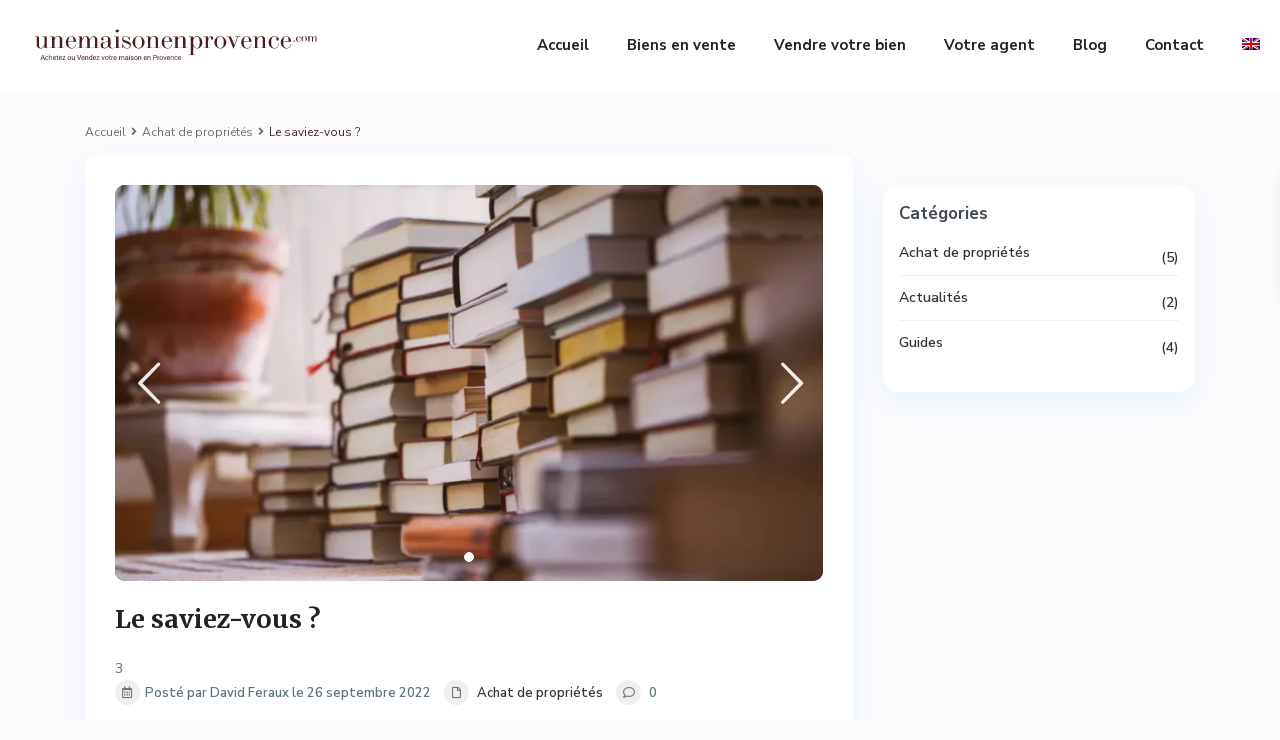

--- FILE ---
content_type: text/html; charset=UTF-8
request_url: https://www.unemaisonenprovence.fr/le-saviez-vous/
body_size: 27730
content:
<!DOCTYPE html>
<html lang="fr-FR">
<head>
    <meta charset="UTF-8" />
    <meta name="viewport" content="width=device-width, initial-scale=1,user-scalable=no">
    <link rel="pingback" href="https://www.unemaisonenprovence.fr/xmlrpc.php" />
    <meta name="google-signin-client_id" content="13759604714-0t7p0dh546nvkefuvt58ojmj6dcr82ld.apps.googleusercontent.com">
    <meta name="google-signin-scope" content="https://www.googleapis.com/auth/analytics.readonly">
    <title>Le saviez-vous ? - Une Maison En Provence</title><link rel="preload" as="style" href="https://fonts.googleapis.com/css?family=Nunito%20Sans%3A300%2C400%2C600%2C700%2C800%2C900%7CMerriweather%3A300%2C400%2C700%2C900%2C300italic%2C400italic%2C700italic%2C900italic&#038;subset=latin%2Clatin-ext&#038;display=swap" /><link rel="stylesheet" href="https://fonts.googleapis.com/css?family=Nunito%20Sans%3A300%2C400%2C600%2C700%2C800%2C900%7CMerriweather%3A300%2C400%2C700%2C900%2C300italic%2C400italic%2C700italic%2C900italic&#038;subset=latin%2Clatin-ext&#038;display=swap" media="print" onload="this.media='all'" /><noscript><link rel="stylesheet" href="https://fonts.googleapis.com/css?family=Nunito%20Sans%3A300%2C400%2C600%2C700%2C800%2C900%7CMerriweather%3A300%2C400%2C700%2C900%2C300italic%2C400italic%2C700italic%2C900italic&#038;subset=latin%2Clatin-ext&#038;display=swap" /></noscript>
<link rel="alternate" hreflang="fr" href="https://www.unemaisonenprovence.fr/le-saviez-vous/" />
<link rel="alternate" hreflang="en" href="https://www.unemaisonenprovence.fr/en/saviez-vous-anglais/" />
<link rel="alternate" hreflang="x-default" href="https://www.unemaisonenprovence.fr/le-saviez-vous/" />
<meta name="dc.title" content="Le saviez-vous ? - Une Maison En Provence" />
<meta name="dc.description" content="Informations légales liées à l&#039;achat ou la vente d&#039;une maison" />
<meta name="dc.relation" content="https://www.unemaisonenprovence.fr/le-saviez-vous/" />
<meta name="dc.source" content="https://www.unemaisonenprovence.fr/" />
<meta name="dc.language" content="fr_FR" />
<meta name="description" content="Informations légales liées à l&#039;achat ou la vente d&#039;une maison" />
<meta name="robots" content="index, follow" />
<meta name="googlebot" content="index, follow, max-snippet:-1, max-image-preview:large, max-video-preview:-1" />
<meta name="bingbot" content="index, follow, max-snippet:-1, max-image-preview:large, max-video-preview:-1" />
<link rel="canonical" href="https://www.unemaisonenprovence.fr/le-saviez-vous/" />
<meta property="og:url" content="https://www.unemaisonenprovence.fr/le-saviez-vous/" />
<meta property="og:site_name" content="Une Maison En Provence" />
<meta property="og:locale" content="fr_FR" />
<meta property="og:locale:alternate" content="en_US" />
<meta property="og:type" content="article" />
<meta property="og:title" content="Le saviez-vous ? - Une Maison En Provence" />
<meta property="og:description" content="Informations légales liées à l&#039;achat ou la vente d&#039;une maison" />
<meta property="og:image" content="https://www.unemaisonenprovence.fr/wp-content/uploads/2022/09/livre-jpg.webp" />
<meta property="og:image:secure_url" content="https://www.unemaisonenprovence.fr/wp-content/uploads/2022/09/livre-jpg.webp" />
<meta property="og:image:width" content="870" />
<meta property="og:image:height" content="489" />
<meta name="twitter:card" content="summary" />
<meta name="twitter:title" content="Le saviez-vous ? - Une Maison En Provence" />
<meta name="twitter:description" content="Informations légales liées à l&#039;achat ou la vente d&#039;une maison" />
<meta name="twitter:image" content="https://www.unemaisonenprovence.fr/wp-content/uploads/2022/09/livre-jpg.webp" />
<link rel='dns-prefetch' href='//www.google.com' />
<link rel='dns-prefetch' href='//maps-api-ssl.google.com' />
<link rel='dns-prefetch' href='//fonts.googleapis.com' />
<link href='https://fonts.gstatic.com' crossorigin rel='preconnect' />
<link rel="alternate" type="application/rss+xml" title="Une Maison En Provence &raquo; Flux" href="https://www.unemaisonenprovence.fr/feed/" />
<link rel="alternate" type="application/rss+xml" title="Une Maison En Provence &raquo; Flux des commentaires" href="https://www.unemaisonenprovence.fr/comments/feed/" />
<link rel="alternate" type="application/rss+xml" title="Une Maison En Provence &raquo; Le saviez-vous ? Flux des commentaires" href="https://www.unemaisonenprovence.fr/le-saviez-vous/feed/" />
<style type="text/css">
img.wp-smiley,
img.emoji {
	display: inline !important;
	border: none !important;
	box-shadow: none !important;
	height: 1em !important;
	width: 1em !important;
	margin: 0 0.07em !important;
	vertical-align: -0.1em !important;
	background: none !important;
	padding: 0 !important;
}
</style>
	<style id='wpseopress-local-business-style-inline-css' type='text/css'>
span.wp-block-wpseopress-local-business-field{margin-right:8px}

</style>
<link data-minify="1" rel='stylesheet' id='residence_latest_items-cgb-style-css-css' href='https://www.unemaisonenprovence.fr/wp-content/cache/min/1/wp-content/plugins/residence-gutenberg/dist/blocks.style.build.css?ver=1746193959' type='text/css' media='all' />
<style id='dominant-color-styles-inline-css' type='text/css'>
img[data-dominant-color]:not(.has-transparency) { background-color: var(--dominant-color); }
</style>
<link rel='stylesheet' id='wpml-legacy-horizontal-list-0-css' href='//www.unemaisonenprovence.fr/wp-content/plugins/sitepress-multilingual-cms/templates/language-switchers/legacy-list-horizontal/style.min.css?ver=1' type='text/css' media='all' />
<style id='wpml-legacy-horizontal-list-0-inline-css' type='text/css'>
.wpml-ls-statics-footer a {color:#444444;background-color:#ffffff;}.wpml-ls-statics-footer a:hover,.wpml-ls-statics-footer a:focus {color:#000000;background-color:#eeeeee;}.wpml-ls-statics-footer .wpml-ls-current-language>a {color:#444444;background-color:#ffffff;}.wpml-ls-statics-footer .wpml-ls-current-language:hover>a, .wpml-ls-statics-footer .wpml-ls-current-language>a:focus {color:#000000;background-color:#eeeeee;}
</style>
<link rel='stylesheet' id='wpml-menu-item-0-css' href='//www.unemaisonenprovence.fr/wp-content/plugins/sitepress-multilingual-cms/templates/language-switchers/menu-item/style.min.css?ver=1' type='text/css' media='all' />
<link data-minify="1" rel='stylesheet' id='bootstrap.min-css' href='https://www.unemaisonenprovence.fr/wp-content/cache/min/1/wp-content/themes/wpresidence/css/bootstrap.min.css?ver=1746193959' type='text/css' media='all' />
<link rel='stylesheet' id='bootstrap-theme.min-css' href='https://www.unemaisonenprovence.fr/wp-content/themes/wpresidence/css/bootstrap-theme.min.css?ver=1.0' type='text/css' media='all' />
<link data-minify="1" rel='stylesheet' id='fancybox-carousel-css' href='https://www.unemaisonenprovence.fr/wp-content/cache/min/1/wp-content/themes/wpresidence-child/assets/lib/fancyapp/carousel/carousel.css?ver=1746193959' type='text/css' media='all' />
<link rel='stylesheet' id='wpestate_style-css' href='https://www.unemaisonenprovence.fr/wp-content/themes/wpresidence/style.min.css?ver=1.0' type='text/css' media='all' />
<style id='wpestate_style-inline-css' type='text/css'>

        body::after{
            position:absolute;
            width:0;
            height:0;
            overflow:hidden;
            z-index:-1; // hide images
            content:url();   // load images
            }
        }
</style>
<link data-minify="1" rel='stylesheet' id='wpestate-child-style-css' href='https://www.unemaisonenprovence.fr/wp-content/cache/min/1/wp-content/themes/wpresidence-child/style.css?ver=1746193959' type='text/css' media='all' />
<link rel='stylesheet' id='wpestate_media-css' href='https://www.unemaisonenprovence.fr/wp-content/themes/wpresidence/css/my_media.min.css?ver=1.0.0' type='text/css' media='all' />

<link data-minify="1" rel='stylesheet' id='font-awesome-5.min-css' href='https://www.unemaisonenprovence.fr/wp-content/cache/min/1/wp-content/themes/wpresidence/css/fontawesome/css/all.css?ver=1746193959' type='text/css' media='all' />
<link data-minify="1" rel='stylesheet' id='fontello-css' href='https://www.unemaisonenprovence.fr/wp-content/cache/min/1/wp-content/themes/wpresidence/css/fontello.min.css?ver=1746193959' type='text/css' media='all' />
<link rel='stylesheet' id='jquery.ui.theme-css' href='https://www.unemaisonenprovence.fr/wp-content/themes/wpresidence/css/jquery-ui.min.css?ver=6.3.4' type='text/css' media='all' />



<script type='text/javascript' id='wpml-cookie-js-extra'>
/* <![CDATA[ */
var wpml_cookies = {"wp-wpml_current_language":{"value":"fr","expires":1,"path":"\/"}};
var wpml_cookies = {"wp-wpml_current_language":{"value":"fr","expires":1,"path":"\/"}};
/* ]]> */
</script>


<link rel="https://api.w.org/" href="https://www.unemaisonenprovence.fr/wp-json/" /><link rel="alternate" type="application/json" href="https://www.unemaisonenprovence.fr/wp-json/wp/v2/posts/24338" /><link rel="EditURI" type="application/rsd+xml" title="RSD" href="https://www.unemaisonenprovence.fr/xmlrpc.php?rsd" />
<meta name="generator" content="WordPress 6.3.4" />
<link rel='shortlink' href='https://www.unemaisonenprovence.fr/?p=24338' />
<link rel="alternate" type="application/json+oembed" href="https://www.unemaisonenprovence.fr/wp-json/oembed/1.0/embed?url=https%3A%2F%2Fwww.unemaisonenprovence.fr%2Fle-saviez-vous%2F" />
<link rel="alternate" type="text/xml+oembed" href="https://www.unemaisonenprovence.fr/wp-json/oembed/1.0/embed?url=https%3A%2F%2Fwww.unemaisonenprovence.fr%2Fle-saviez-vous%2F&#038;format=xml" />
<meta name="generator" content="WPML ver:4.5.14 stt:1,4;" />
<meta name="generator" content="Performance Lab 1.9.0; modules: images/dominant-color, images/webp-support, images/webp-uploads">
<style type='text/css'>.control_tax_sh:hover,.mobile_agent_area_wrapper .agent_detail i,.places_type_2_listings_no,.search_wr_6.with_search_form_float .adv_search_tab_item.active:before,.payment-container .perpack,.return_woo_button,.user_loged .wpestream_cart_counter_header,.woocommerce #respond input#submit,.woocommerce a.button,.woocommerce button.button,.woocommerce input.button,.contact_close_button,#send_direct_bill,.carousel-indicators .active,.featured_property_type1 .featured_prop_price,.theme_slider_wrapper.theme_slider_2 .theme-slider-price,.submit_listing,.wpresidence_button.agency_contact_but,.developer_contact_button.wpresidence_button,.advanced_search_sidebar .filter_menu li:hover,.term_bar_item:hover:after,.term_bar_item.active_term:after,.schedule_meeting,.agent_unit_button:hover,.acc_google_maps,.unit_type3_details,#compare_close_modal,#compare_close,.adv_handler,.agency_taxonomy a:hover,.share_unit,.wpresidence_button.agency_contact_but,.developer_contact_button.wpresidence_button,.property_listing.property_unit_type1 .featured_div,.featured_property_type2 .featured_prop_price,.unread_mess,.woocommerce #respond input#submit.alt,.woocommerce a.button.alt,.woocommerce button.button.alt,.woocommerce input.button.alt,.slider-property-status,.wpestate_term_list span,.term_bar_item.active_term,.term_bar_item.active_term:hover,.wpestate_search_tab_align_center .adv_search_tab_item.active:before,.adv_search_tab_item.active,.wpestate_theme_slider_contact_agent,.carousel-control-theme-prev,.carousel-control-theme-next,.wpestream_cart_counter_header_mobile,.wpestream_cart_counter_header,.filter_menu li:hover,.wp-block-search .wp-block-search__button,.arrow_class_sideways button.slick-prev.slick-arrow:hover, .arrow_class_sideways button.slick-next.slick-arrow:hover,.slider_container button:hover{background-color: #72a4bd;}.action_tag_wrapper,.ribbon-inside{background-color: #72a4bdd9;}.header_transparent .customnav .header_phone svg, .header_transparent .customnav .submit_action svg,.customnav.header_type5 .submit_action svg,.submit_action svg,.header_transparent .customnav .submit_action svg,.agent_sidebar_mobile svg, .header_phone svg,.listing_detail svg, .property_features_svg_icon{fill: #72a4bd;}#tab_prpg li{border-right: 1px solid #72a4bd;}.submit_container #aaiu-uploader{border-color: #72a4bd!important;}.comment-form #submit:hover,.shortcode_contact_form.sh_form_align_center #btn-cont-submit_sh:hover,.single-content input[type="submit"]:hover,.agent_contanct_form input[type="submit"]:hover,.wpresidence_button:hover{border-color: #72a4bd;background-color: transparent;}.form-control:focus,.form-control.open {border: 1px solid transparent;}.page-template-front_property_submit #modal_login_wrapper .form-control:focus,.dropdown-menu,.form-control:focus,.form-control.open {box-shadow: inset 0 0px 1px rgb(0 0 0 / 8%), 0 0 8px #72a4bd20;-webkit-box-shadow: inset 0 0px 1px rgb(0 0 0 / 8%), 0 0 8px #72a4bd20;}.developer_taxonomy a:hover,.wpresidence_button.agency_contact_but,.developer_contact_button.wpresidence_button,.wpresidence_button,.comment-form #submit,.shortcode_contact_form.sh_form_align_center #btn-cont-submit_sh:hover,.menu_user_picture{border-color: #72a4bd;}.share_unit:after {content: " ";border-top: 8px solid #72a4bd;}blockquote{ border-left: 2px solid #72a4bd;}.no_more_list{color:#fff!important;border: 1px solid #72a4bd;}.mobile-trigger-user .menu_user_picture{border: 2px solid #72a4bd;}.openstreet_price_marker_on_click_parent .wpestate_marker:before, .wpestate_marker.openstreet_price_marker_on_click:before,.wpestate_marker.openstreet_price_marker:hover:before,.hover_z_pin:before{border-top: 6px solid #72a4bd!important;}form.woocommerce-checkout{border-top: 3px solid #72a4bd;}.woocommerce-error,.woocommerce-info,.woocommerce-message {border-top-color: #72a4bd;}.openstreet_price_marker_on_click_parent .wpestate_marker, .wpestate_marker.openstreet_price_marker_on_click,.wpestate_marker.openstreet_price_marker:hover,.hover_z_pin,.pagination > .active > a,.pagination > .active > span,.pagination > .active > a:hover,.pagination > .active > span:hover,.pagination > .active > a:focus,.pagination > .active > span:focus,.developer_taxonomy a:hover,.lighbox-image-close-floor,.lighbox-image-close,.results_header,.ll-skin-melon td .ui-state-active,.ll-skin-melon td .ui-state-hover,#adv-search-header-3,#tab_prpg>ul,.wpcf7-form input[type="submit"],.adv_results_wrapper #advanced_submit_2,.wpb_btn-info,#slider_enable_map:hover,#slider_enable_street:hover,#slider_enable_slider:hover,#colophon .social_sidebar_internal a:hover,#primary .social_sidebar_internal a:hover,.ui-widget-header,.slider_control_left,.slider_control_right,#slider_enable_slider.slideron,#slider_enable_street.slideron,#slider_enable_map.slideron,#primary .social_sidebar_internal a:hover,#adv-search-header-mobile,#adv-search-header-1,.featured_second_line,.wpb_btn-info,.ui-menu .ui-state-focus{background-color: #72a4bd!important;}.single-content input[type="submit"],.agent_contanct_form input[type="submit"],.comment-form #submit,.wpresidence_button{background-color: #72a4bd;}.ui-state-active, .ui-widget-content .ui-state-active,.tax_active{background-image: none!important;background: #72a4bd!important;}.agent_unit_button:hover{background-image: linear-gradient(to right, #72a4bd 50%, #fff 50%);}.agent_unit_button:hover{background-image: -webkit-gradient(linear, left top, right top, color-stop(50%, #72a4bd ), color-stop(50%, #fff));}.agent_unit_button:hover{color:#ffffff!important;}.wpresidence_button,.comment-form #submit{background-image:linear-gradient(to right, transparent 50%, #72a4bd 50%);}.wpresidence_button,.comment-form #submit{background-image: -webkit-gradient(linear, left top, right top, color-stop(50%, transparent), color-stop(50%,#72a4bd ));}.wpresidence_button_inverse {color: #72a4bd;background-color: #ffffff;background-image: -webkit-gradient(linear, left top, right top, color-stop(50%, #72a4bd), color-stop(50%, #ffffff));background-image: linear-gradient(to right, #72a4bd 50%, #ffffff 50%);}.wpresidence_button.wpresidence_button_inverse:hover{color:#ffffff!important;}.propery_price4_grid .price_label,.property_address_type1_wrapper .fas,.listing_detail svg,.property_features_svg_icon,#google_developer_location:hover,.newsletter_input:hover,.property_listing.property_unit_type2 .featured_div:before,.form-control.open .sidebar_filter_menu,#advanced_submit_shorcode:hover,.acc_google_maps:hover,.wpresidence_button:hover,.slider_control_right:hover,.slider_control_left:hover,.comment-form #submit:hover,.wpb_btn-info:hover,.submit_action:hover,.unit_type3_details:hover,.directory_slider #property_size,.directory_slider #property_lot_size,.directory_slider #property_rooms,.directory_slider #property_bedrooms,.directory_slider #property_bathrooms,.header_5_widget_icon,input[type="checkbox"]:checked:before,.testimonial-slider-container .slick-prev.slick-arrow:hover, .testimonial-slider-container .slick-next.slick-arrow:hover,.testimonial-slider-container .slick-dots li.slick-active button:before,.slider_container .slick-dots li button::before,.slider_container .slick-dots li.slick-active button:before,.single-content p a:hover,.agent_unit_social a:hover,.featured_prop_price .price_label,.featured_prop_price .price_label_before,.compare_item_head .property_price,#grid_view:hover,#list_view:hover,#primary a:hover,.front_plan_row:hover,.adv_extended_options_text,.slider-content h3 a:hover,.agent_unit_social_single a:hover ,.adv_extended_options_text:hover ,.breadcrumb a:hover , .property-panel h4:hover,.featured_article:hover .featured_article_right,#contactinfobox,.featured_property:hover h2 a,.blog_unit:hover h3 a,.blog_unit_meta .read_more:hover,.blog_unit_meta a:hover,.agent_unit:hover h4 a,.listing_filter_select.open .filter_menu_trigger,.wpestate_accordion_tab .ui-state-active a,.wpestate_accordion_tab .ui-state-active a:link,.wpestate_accordion_tab .ui-state-active a:visited,.theme-slider-price, .agent_unit:hover h4 a,.meta-info a:hover,.widget_latest_price,#colophon a:hover, #colophon li a:hover,.price_area, .property_listing:hover h4 a,a:hover, a:focus, .top_bar .social_sidebar_internal a:hover,.featured_prop_price,.user_menu,.user_loged i,#access .current-menu-item >a, #access .current-menu-parent>a, #access .current-menu-ancestor>a,.social-wrapper a:hover i,.agency_unit_wrapper .social-wrapper a i:hover,.property_ratings i,.listing-review .property_ratings i,.term_bar_item:hover,.agency_social i:hover,.inforoom_unit_type4 span,.infobath_unit_type4 span,.infosize_unit_type4 span,.propery_price4_grid,.pagination>li>a,.pagination>li>span,.wpestate_estate_property_details_section i.fa-check, #tab_prpg i.fa-check,.property-panel i.fa-check,.single-estate_agent .developer_taxonomy a,.starselected_click, .starselected,.icon-fav-off:hover,.icon-fav-on,.page-template-front_property_submit .navigation_container a.active,.property_listing.property_unit_type3 .icon-fav.icon-fav-on:before,#infobox_title:hover, .info_details a:hover,.company_headline a:hover i,.header_type5 #access .sub-menu .current-menu-item >a,.empty_star:hover:before,.property_listing.property_unit_type4 .compare-action:hover,.property_listing.property_unit_type4 .icon-fav-on,.property_listing.property_unit_type4 .share_list:hover,.property_listing.property_unit_type2 .share_list:hover,.compare-action:hover,.property_listing.property_unit_type2 .compare-action:hover,.propery_price4_grid span,.wpresidence_slider_price,.sections__nav-item,.section_price,.showcoupon, .listing_unit_price_wrapper, .form-control.open .filter_menu_trigger, .blog2v:hover h4 a, .prop_social .share_unit a:hover, .prop_social .share_unit a:hover:after, #add_favorites.isfavorite, #add_favorites.isfavorite i, .pack-price_sh, .property_slider2_wrapper a:hover h2, .agent_contanct_form_sidebar .agent_position, .arrow_class_sideways button.slick-prev.slick-arrow, .arrow_class_sideways button.slick-next.slick-arrow, button.slick-prev.slick-arrow,button.slick-next.slick-arrow, .half_map_controllers_wrapper i{color: #72a4bd;}.header_type5 #access .current-menu-item >a,.header_type5 #access .current-menu-parent>a,.header_type5 #access .current-menu-ancestor>a{color: #fff!important;}.social_email:hover,.share_facebook:hover,#print_page:hover, .prop_social a:hover i,.single_property_action:hover,.share_tweet:hover,.agent_unit_button,#amount_wd, #amount,#amount_mobile,#amount_sh,.mobile-trigger-user:hover i, .mobile-trigger:hover i,.mobilemenu-close-user:hover, .mobilemenu-close:hover,.header_type5 #access .sub-menu .current-menu-item >a,.customnav.header_type5 #access .current-menu-ancestor>a,.icon-fav-on,.property_listing.property_unit_type3 .icon-fav.icon-fav-on:before,.property_listing.property_unit_type3 .share_list:hover:before,.property_listing.property_unit_type3 .compare-action:hover:before,.agency_socialpage_wrapper i:hover,.advanced_search_sidebar #amount_wd,.section_price,.sections__nav-item,.icon_selected{color: #72a4bd!important;}.featured_article_title{border-top: 3px solid #72a4bd!important;}.carousel-indicators .active,.featured_agent_listings.wpresidence_button,.agent_unit_button,.adv_search_tab_item.active,.scrollon,.single-estate_agent .developer_taxonomy a{border: 1px solid #72a4bd;}#tab_prpg li{border-right: 1px solid #ffffff;}.testimonial-slider-container .slick-dots li button::before { color: #72a4bd;}.testimonial-slider-container .slick-dots li.slick-active button:before {opacity: .75;color: #72a4bd !important;}.submit_listing{border-color: #72a4bd;background-image: -webkit-gradient(linear, left top, right top, color-stop(50%, transparent), color-stop(50%, #72a4bd));background-image: linear-gradient(to right, transparent 50%, #72a4bd 50%);}a.submit_listing:hover {color: #72a4bd;border-color: #72a4bd;}.info_details .infocur,.info_details .prop_pricex,.propery_price4_grid span,.subunit_price,.featured_property.featured_property_type3 .featured_secondline .featured_prop_price,.featured_property.featured_property_type3 .featured_secondline .featured_prop_price .price_label,.preview_details,.preview_details .infocur,.radius_wrap:after,.unit_details_x:hover,.property_slider2_info_price,.featured_prop_type5 .featured_article_label{color: #d1c2af;}.unit_details_x:hover{background:transparent;}.developer_taxonomy a,.unit_details_x a,.unit_details_x,.unit_details_x:hover,.adv_search_tab_item{border: 1px solid #d1c2af;}.wpresidence_button.developer_contact_button:hover,.wpresidence_button.agency_contact_but:hover{ border: 1px solid #d1c2af!important;}.wpresidence_button.developer_contact_button:hover,.wpresidence_button.agency_contact_but:hover{background-color: #d1c2af!important;}.unit_details_x a,.unit_details_x{background-image: -webkit-gradient(linear, left top, right top, color-stop(50%, transparent), color-stop(50%, #d1c2af));background-image: linear-gradient(to right, transparent 50%, #d1c2af 50%);} .page-template-user_dashboard_add .wpresidence_button:hover{color:white;}.developer_taxonomy a,.agent_card_my_listings,.agency_taxonomy a,.unit_details_x,.col-md-4 > .agent_unit .agent_card_my_listings,.agent_card_my_listings,.menu_label,.adv_search_tab_item,.wpestate_marker.sales{background-color: #d1c2af;}.wpestate_marker.sales:before {border-top: 6px solid #d1c2af;}.property_title_label,.featured_div{background-color: #d1c2afd9;}body,.wide {background-color: #fcfbfd;} .content_wrapper,.agency_contact_class{ background-color: #fcfbfd;} .fixed_header.header_transparent .header_wrapper,.header_transparent .header_wrapper.navbar-fixed-top.customnav,.header_wrapper ,.master_header,.customnav,.header5_bottom_row_wrapper{background-color: #ffffff}.customnav.header_type5 #access .menu-main-menu-container>ul>li:hover>a,.header_type5 #access .menu-main-menu-container>ul>li:hover>a,#access .menu li:hover>a,.header_type3_menu_sidebar #access .menu li:hover>a,.header_type3_menu_sidebar #access .menu li:hover>a:active,.header_type3_menu_sidebar #access .menu li:hover>a:focus,.customnav #access ul.menu >li>a:hover,#access ul.menu >li>a:hover,.hover_type_3 #access .menu > li:hover>a,.hover_type_4 #access .menu > li:hover>a,.hover_type_6 #access .menu > li:hover>a,.header_type5 #access .menu li:hover>a,.header_type5 #access .menu li:hover>a:active,.header_type5 #access .menu li:hover>a:focus,.customnav.header_type5 #access .menu li:hover>a,.customnav.header_type5 #access .menu li:hover>a:active,.customnav.header_type5 #access .menu li:hover>a:focus,.header5_bottom_row_wrapper #access .sub-menu .current-menu-item >a,#access ul.menu .current-menu-item >a,#access .menu li:hover>a:active, #access .menu li:hover>a:focus{color: #ffffff;}.hover_type_5 #access .menu > li:hover>a {border-bottom: 3px solid #ffffff;}.header_transparent .customnav .hover_type_6 #access .menu > li:hover>a,.hover_type_6 #access .menu > li:hover>a {border: 2px solid #ffffff;}.header_transparent .master_header_sticky .hover_type_2 #access .menu > li:hover>a:before,.hover_type_2 #access .menu > li:hover>a:before {border-top: 3px solid #ffffff;} .header_transparent .customnav #access ul.menu >li>a:hover,.customnav.header_type5 #access .menu li:hover>a{ color: #ffffff!important;}#access .current-menu-item,#access ul.menu .current-menu-item >a{color: #455c7f;} .header_transparent .customnav #access ul.menu >li>a:hover,.header_transparent #access ul.menu >li>a:hover,.header_transparent .hover_type_3 #access .menu > li:hover>a,.header_transparent .hover_type_4 #access .menu > li:hover>a,.header_transparent .hover_type_6 #access .menu > li:hover>a,.header_transparent .customnav #access .menu > li:hover a{color: #ffffff;}.header_transparent .hover_type_5 #access .menu > li:hover>a {border-bottom: 3px solid #ffffff;}.header_transparent .hover_type_6 #access .menu > li:hover>a {border: 2px solid #ffffff;}.header_transparent .hover_type_2 #access .menu > li:hover>a:before {border-top: 3px solid #ffffff;}.header_transparent .header_phone a:hover,.header_transparent #access ul.menu >li>a:hover,.header_transparent .hover_type_3 #access .menu > li:hover>a,.header_transparent .hover_type_3 #access ul.menu >li>a:hover{color: #ffffff!important;}.header_transparent .submit_action svg:hover{fill: #ffffff;} .alalx223, .header_type3_menu_sidebar .menu > li:hover,.hover_type_3 #access .menu > li:hover>a,.hover_type_4 #access .menu > li:hover>a {background: #455c7f!important;}#user_menu_open > li > a:hover,#user_menu_open > li > a:focus,.sub-menu li:hover, #access .menu li:hover>a,#access .menu li:hover>a:active,#access .menu li:hover>a:focus{background-color: #455c7f;}.customnav.header_type5 #access .menu .with-megamenu .sub-menu li:hover>a,.customnav.header_type5 #access .menu .with-megamenu .sub-menu li:hover>a:active,.customnav.header_type5 #access .menu .with-megamenu .sub-menu li:hover>a:focus,.header_type5 #access .menu .with-megamenu .sub-menu li:hover>a,.header_type5 #access .menu .sub-menu .with-megamenu li:hover>a:active,.header_type5 #access .menu .sub-menu .with-megamenu li:hover>a:focus,#access .with-megamenu .sub-menu li:hover>a,#access .with-megamenu .sub-menu li:hover>a:active,#access .with-megamenu .sub-menu li:hover>a:focus,.menu_user_tools{color: #455c7f;}.menu_user_picture {border: 1px solid #455c7f;}#access .menu ul li:hover>a,#access .sub-menu li:hover>a,#access .sub-menu li:hover>a:active,#access .sub-menu li:hover>a:focus,.header5_bottom_row_wrapper #access .sub-menu .current-menu-item >a,.customnav.header_type5 #access .menu .sub-menu li:hover>a,.customnav.header_type5 #access .menu .sub-menu li:hover>a:active,.customnav.header_type5 #access .menu .sub-menu li:hover>a:focus,.header_type5 #access .menu .sub-menu li:hover>a,.header_type5 #access .menu .sub-menu li:hover>a:active,.header_type5 #access .menu .sub-menu li:hover>a:focus,#user_menu_open > li > a:hover,#user_menu_open > li > a:focus{color: #ffffff;}#user_menu_open> li > a:hover svg circle,#user_menu_open> li > a:focus svg circle,#user_menu_open> li > a:hover svg path,#user_menu_open> li > a:focus svg path,#user_menu_open a svg:hover{color: #ffffff;stroke:#ffffff;}.header_transparent .customnav #access .sub-menu li:hover>a,.customnav.header_type5 #access .menu .sub-menu li:hover>a{color: #ffffff!important;}#access a,#access ul ul a,#access ul ul li.wpestate_megamenu_col_1,#access ul ul li.wpestate_megamenu_col_2,#access ul ul li.wpestate_megamenu_col_3,#access ul ul li.wpestate_megamenu_col_4,#access ul ul li.wpestate_megamenu_col_5,#access ul ul li.wpestate_megamenu_col_6,#access ul ul li.wpestate_megamenu_col_1 a,#access ul ul li.wpestate_megamenu_col_2 a,#access ul ul li.wpestate_megamenu_col_3 a,#access ul ul li.wpestate_megamenu_col_4 a,#access ul ul li.wpestate_megamenu_col_5 a,#access ul ul li.wpestate_megamenu_col_6 a,#access ul ul li.wpestate_megamenu_col_1 a.menu-item-link,#access ul ul li.wpestate_megamenu_col_2 a.menu-item-link,#access ul ul li.wpestate_megamenu_col_3 a.menu-item-link,#access ul ul li.wpestate_megamenu_col_4 a.menu-item-link,#access ul ul li.wpestate_megamenu_col_5 a.menu-item-link,#access ul ul li.wpestate_megamenu_col_6 a.menu-item-link,.header_type5 #access .sub-menu a{ color:#222222;} #access .with-megamenu .megamenu-title a, #access ul ul li.wpestate_megamenu_col_1 .megamenu-title:hover a, #access ul ul li.wpestate_megamenu_col_2 .megamenu-title:hover a, #access ul ul li.wpestate_megamenu_col_3 .megamenu-title:hover a, #access ul ul li.wpestate_megamenu_col_4 .megamenu-title:hover a, #access ul ul li.wpestate_megamenu_col_5 .megamenu-title:hover a, #access ul ul li.wpestate_megamenu_col_6 .megamenu-title:hover a, #access .current-menu-item >a, #access .current-menu-parent>a, #access .current-menu-ancestor>a{color: #222222;}.header_transparent .customnav #access .sub-menu li a{color: #222222!important;}.top_bar_wrapper{background-color:#222222;}.top_bar,.top_bar a{color:#ffffff;}.with_search_form_float #advanced_submit_2:hover,.with_search_form_float #advanced_submit_3:hover, .with_search_form_float .adv-search-1 .wpresidence_button, .adv_handler:hover,.with_search_form_float .wpresidence_button.advanced_submit_4:hover{color: #fff;}.submit_container #aaiu-uploader:hover,.row_user_dashboard .wpresidence_button:hover,.with_search_form_float #advanced_submit_3:hover, .with_search_form_float .adv-search-1 .wpresidence_button:hover,.with_search_form_float .wpresidence_button.advanced_submit_4:hover{background-color: #455c7f!important;border-color: #455c7f!important;}.wpestate_dashboard_content_wrapper .wpresidence_button:hover{background-color: #455c7f!important;}.woo_pay_submit:hover, .woo_pay:hover,.wpestate_crm_lead_actions .btn-group>.btn:active, .wpestate_crm_lead_actions .btn-group>.btn:focus, .wpestate_crm_lead_actions .btn-group>.btn:hover,.wpestate_crm_lead_actions .btn-default:focus, .wpestate_crm_lead_actions .btn-default:hover,.wpresidence_button.mess_send_reply_button:hover,.wpresidence_button.mess_send_reply_button2:hover,#floor_submit:hover,#register_agent:hover,#update_profile_agency:hover,#update_profile_developer:hover,.wpresidence_success:hover,#update_profile:hover,#search_form_submit_1:hover,.view_public_profile:hover,#google_developer_location:hover,.wpresidence_button.add_custom_parameter:hover,.wpresidence_button.remove_parameter_button:hover,.wpresidence_button.view_public_profile:hover,.property_dashboard_action .btn-default:hover,.property_dashboard_action .btn-group.open .dropdown-toggle.active,.property_dashboard_action .btn-group.open .dropdown-toggle:focus,.property_dashboard_action .btn-group.open .dropdown-toggle:hover,.property_dashboard_action .btn-group.open .dropdown-toggle:active,.property_dashboard_action .btn-group.open .dropdown-toggle,.carousel-control-theme-prev:hover,.carousel-control-theme-next:hover,.wpestate_theme_slider_contact_agent:hover,.slider_container button:hover,.page-template-user_dashboard_add .wpresidence_button:hover,#change_pass:hover,#register_agent:hover,#update_profile_agency:hover,#update_profile_developer:hover,.wpresidence_success:hover,#update_profile:hover,#search_form_submit_1:hover,.view_public_profile:hover,#google_developer_location:hover,#delete_profile:hover,#aaiu-uploader:hover,.wpresidence_button.add_custom_parameter:hover,.wpresidence_button.remove_parameter_button:hover,.wpresidence_button.view_public_profile:hover,#advanced_submit_2:hover{background-color: #455c7f;}.wpestate_dashboard_content_wrapper .wpresidence_button:hover,.wpresidence_button.mess_send_reply_button:hover,.wpresidence_button.mess_send_reply_button2:hover,#floor_submit:hover,#register_agent:hover,#update_profile_agency:hover,#update_profile_developer:hover,.wpresidence_success:hover,#update_profile:hover,#search_form_submit_1:hover,.view_public_profile:hover,#google_developer_location:hover,#delete_profile:hover,#aaiu-uploader:hover,.wpresidence_button.add_custom_parameter:hover,.wpresidence_button.remove_parameter_button:hover,.wpresidence_button.view_public_profile:hover,.property_dashboard_action .btn-default:hover,.property_dashboard_action .btn-group.open .dropdown-toggle.active,.property_dashboard_action .btn-group.open .dropdown-toggle:focus,.property_dashboard_action .btn-group.open .dropdown-toggle:hover,.property_dashboard_action .btn-group.open .dropdown-toggle:active,.property_dashboard_action .btn-group.open .dropdown-toggle{border-color: #455c7f;}.acc_google_maps:hover,.schedule_meeting:hover,.twitter_wrapper,.slider_control_right:hover,.slider_control_left:hover,.wpb_btn-info:hover,.unit_type3_details:hover{background-color: #455c7f!important;}.wpestate_crm_lead_actions .btn-group>.btn:active, .wpestate_crm_lead_actions .btn-group>.btn:focus, .wpestate_crm_lead_actions .btn-group>.btn:hover,.wpestate_crm_lead_actions .btn-default:focus, .wpestate_crm_lead_actions .btn-default:hover,.header5_bottom_row_wrapper .submit_listing:hover {border: 2px solid #455c7f!important;}.no_more_list:hover{background-color: #fff!important;border: 1px solid #455c7f;color:#455c7f!important;}.icon_selected,.featured_prop_label{color: #455c7f!important;}.page-template-user_dashboard_add .wpresidence_button:hover,#change_pass:hover,#register_agent:hover,#update_profile_agency:hover,#update_profile_developer:hover,.wpresidence_success:hover,#update_profile:hover,#search_form_submit_1:hover,.view_public_profile:hover,#google_developer_location:hover,#delete_profile:hover,.wpresidence_button.add_custom_parameter:hover,.wpresidence_button.remove_parameter_button:hover,.wpresidence_button.view_public_profile:hover{border: 1px solid #455c7f;}.header_transparent a.submit_listing:hover{border-color: #455c7f;background-image: -webkit-gradient(linear, left top, right top, color-stop(50%, #455c7f), color-stop(50%, #72a4bd));background-image: linear-gradient(to right, #455c7f 50%, #72a4bd 50%);}#open_packages:hover .fa,.secondary_menu_sidebar a.secondary_select, #open_packages:hover{color:#f53644}.user_dashboard_links .user_tab_active{background-color: #f53644;}.dashboard_package_row { background-color: #263238;}.submit-price,.pack_description_unit.pack_description_details,.open_pack_on, #open_packages:hover .fa, #open_packages:hover,.pack-name,.property_dashboard_price { color: #dd3333;}.package_selected { border: 1px solid #2632382e;}.package_selected .buypackage { background-color: #263238;}#open_packages:hover .fa,#open_packages:hover,.buypackage input[type="checkbox"]:checked:before,input[type="checkbox"]:checked:before { color: #263238;}.pagination > .active > a,.pagination > .active > span,.pagination > .active > a:hover,.pagination > .active > span:hover,.pagination > .active > a:focus,.pagination > .active > span:focus,.property_dashboard_action .btn-default:focus,.print_invoice, .property_dashboard_actions_button,#stripe_cancel,#update_profile, #change_pass,.wpresidence_success,.page-template-user_dashboard_add .wpresidence_button,.page-template-user_dashboard .wpresidence_button,.wpb_btn-success,#register_agent,#update_profile_agency,#update_profile_developer, #update_profile,#delete_profile,.dashboard-margin .wpresidence_button.view_public_profile,#search_form_submit_1,.add_custom_data_cont button.add_custom_parameter,.add_custom_data_cont button.remove_parameter_button,.page-template-user_dashboard_add .wpresidence_button,#change_pass,.mess_delete,.mess_reply,.woo_pay_submit{background-color: #dd3333;}.wpestate_dashboard_content_wrapper .wpresidence_button{background-color: #dd3333;}.wpestate_dashboard_content_wrapper input[type=text]:focus, .wpestate_dashboard_content_wrapper input[type=password]:focus, .wpestate_dashboard_content_wrapper input[type=email]:focus, .wpestate_dashboard_content_wrapper input[type=url]:focus, .wpestate_dashboard_content_wrapper input[type=number]:focus, .wpestate_dashboard_content_wrapper textarea:focus,.btn-group.wpestate_dashhboard_filter.open,.btn-group.wpestate_dashhboard_filter.visited,.btn-group.wpestate_dashhboard_filter.active,.btn-group.wpestate_dashhboard_filter.focus,.btn-group.wpestate_dashhboard_filter:hover,#prop_name:focus{border: 2px solid #dd3333!important;}.page-template-user_dashboard_add .wpresidence_button,#change_pass,.wpestate_dashboard_content_wrapper .wpresidence_button,#search_form_submit_1 {border-color: #dd3333;}.page-template-user_dashboard_add .wpresidence_button,#change_pass,.wpestate_dashboard_content_wrapper .wpresidence_button{background-image: -webkit-gradient(linear, left top, right top, color-stop(50%, transparent), color-stop(50%, #dd3333));background-image: linear-gradient(to right, transparent 50%, #dd3333 50%);}.pagination>li>a, .pagination>li>span{color: #dd3333;}.wpestate_dashboard_content_wrapper .featured_div{background-color: #dd3333d9;}.dashboard_agent_listing_image:after,.dashbard_unit_image:after{background-color: #dd333380;}.mobile_header {background-color: #303030;}#search_wrapper.search_wr_5.with_search_form_float {padding: 7px 12px 0px 12px;}.search_wr_5 h3 {display:none;}.carousel.property_unit_carousel.slide{max-height: 200px;width: 100%;} .carousel.property_unit_carousel.slide > div > div.item.active > a > img{min-height: 200px;}.search_wr_6.with_search_form_float .adv6-holder {padding: 24px 15px 10px 15px;}#search_wrapper.with_search_form_float{box-shadow: 0px 21px 41px 0px rgba(0, 0, 0, 0.085);}.logo img {max-width: 360px;}.listing_filters_head .filter_category,.listing_filters_head .filter_area {display: none;}.places_cover_nohover:hover {background: #45282069!important;cursor: inherit;}body.home .places_wrapper_type_1 h4 {text-align: left;}.article_container .property_location, .property-unit-information-wrapper .property_location {display:none;}/*#access .menu>li:hover a:not(.menu-item-link) {text-transform: lowercase;}#access .menu>li:hover a:not(.menu-item-link):first-letter {text-transform: capitalize;}*/.owl-carousel .icon-left-open-big:before,.owl-carousel .icon-right-open-big:before{font-size: 14px;font-weight: bold;padding: 40px 20px 40px 20px;background-color: white;border-radius: 10px;margin: 0;width: auto;}.owl-carousel .icon-left-open-big:before, .owl-carousel .icon-right-open-big:before {font-size: 14px;color: black;font-weight: bold;padding: 40px 20px 40px 20px;background-color: white;border-radius: 10px;margin: 0;width: auto;}.logo img {max-width: 360px;width: 22vw;}.no_user_submit.header_type1.header_left #access {margin-right: 0px;max-width: 950px;}#adv-search-1, #search_wrapper , #search_wrapper_color {display: grid !important;}.col-md-3.reference{height : 0px;}#adv-search-header-mobile{display: none;}.container.content_wrapper {margin-top: 20px;}@media (max-width: 1024px) and (min-width: 769px) {.elementor-section.elementor-section-boxed > .elementor-container {max-width: 1024px;display : flex;align-items: stretch;}#sectionOpportunity .elementor-widget-wrap.elementor-element-populated{ margin-inline: 20px; }#sectionOpportunity .elementor-heading-title.elementor-size-default{font-size: 21px;}#customMargeLeo > div > section > div > div > div { padding:0px 0px 0px 45px;}}@media (min-width: 915px){#imageMoto > div {background-position: 0px 0px;}}#adv-search-mobile{display: none !important;}@media (min-width: 1140px){ #imageMoto > div {background-position: 0px -90px;}}@media (max-width: 992px){.prop_social {position: static;}}@media (max-width: 640px) {.listing_unit_price_wrapper {width: -webkit-fill-available !important;}.single-blog {margin-bottom: 30px;background-color: #fff;padding : 0px;}.demandes .demande__row1 {width: 100%;display: inline;}.demandes .demande__prix {text-align : left;}.demande__row3{display: inline !important;}.demandes .demande{padding: 1em 2em 2em 2em;}#mobile_row_leo{width: 100% !important;margin-bottom: 20px;}.single-overview-section.panel-group.property-panel {display: flex;flex-direction: row;flex-wrap: wrap;justify-content: space-between;align-items: baseline;align-content: stretch;}.overview_element:first-of-type {width: auto;}}.prop_pricex {margin-top: 11px;}@media (max-width: 767px) {.single_property_ref_status {top: -60px;right: unset;}.price_area {margin-top : 10px;}}.overview_element:first-of-type li {text-align: inherit;font-weight: 600;margin-bottom: 0;}h1,h1 a{font-family:Merriweather;}h1,h1 a,.entry-prop {font-size:25px;}h1,h1 a, .entry-prop{line-height:25px;}h1,h1 a,.entry-title, .heading_over_video, .heading_over_image, .entry-prop{font-weight:700;}.featured_prop_type5 h2,h2,h2 a{font-family:Merriweather;}.logo img, .header_wrapper.header_type4 .logo img{max-height: 60px;}.adv3-holder{background-color: #f8f8f8a8;} #search_wrapper.with_search_form_float #search_wrapper_color{background-color: #f8f8f8;}#search_wrapper {background:transparent;}#search_wrapper.with_search_form_float #search_wrapper_color{opacity: 1;}#primary .widget-container.featured_sidebar{padding:0px;}.property_listing,.related_blog_unit_image,.property_listing:hover,.featured_property,.featured_article,.agent_unit,.user_role_unit,.agency_unit,.property_listing_blog{border-color:#f8f8f8}.property_listing,.related_blog_unit_image,.property_listing:hover,.featured_property,.featured_article,.agent_unit,.user_role_unit,.agency_unit,.user_role_unit,.agency_unit:hover,.property_listing_blog{border-width:1px;}.notice_area,.wpestate_property_description,.property-panel .panel-body,.wpestate_agent_details_wrapper,.agent_contanct_form,.page_template_loader .vc_row,#tab_prpg .tab-pane,.agency_content_wrapper,.single-blog,.single_width_blog #comments,.contact-wrapper,.contact-content,.invoice_unit:nth-of-type(odd){background-color:#ffffff;}.property-panel .panel-heading,.single-estate_property .listing-content .agent_contanct_form,.property_reviews_wrapper,.multi_units_wrapper,.single-estate_agent .agent_content,.agency_contact_wrapper,.developer_contact_wrapper{background-color:#ffffff;}.page_template_loader .vc_row{margin-bottom:13px;}.page_template_loader .vc_row{margin-left: 0px;margin-right: 0px;}.agent_contanct_form {margin-top:26px;}.contact-content .agent_contanct_form,.agent_content.col-md-12,.single-agent .wpestate_agent_details_wrapper{padding:0px;}.contact_page_company_picture,.agentpic-wrapper{padding-left:0px;}.profile-onprofile,.contact-wrapper{margin:0px;}.contact_page_company_details{padding-right:0px;}.lightbox_property_sidebar .agent_contanct_form{background-color: #fff;}.property_listing,.property_listing:hover,.featured_property,.featured_article,.agent_unit,.user_role_unit,.agency_unit{background-color:#ffffff}.master_header{ border-width:0px;border-bottom-style:solid;}.master_header_sticky,.master_header.header_transparent.master_header_sticky{border-width:0px;border-bottom-style:solid;}#advanced_submit_2,.adv_handler,#search_wrapper,#search_wrapper_color,.blog_unit_image,.comment-form #submit,.wpresidence_button,.adv_search_tab_item,#search_wrapper,.property_unit_type5 .item,.property_unit_type5 .featured_gradient,.property_unit_type5,.adv_search_tab_item,.property_reviews_wrapper,.listing_wrapper,.term_bar_item, .agentpict,.schedule_meeting,.form-control,.subunit_wrapper,.related_blog_unit_image img,.widget_latest_listing_image img,.agent-unit-img-wrapper img,.featured_widget_image img,.front_plan_row,.acc_google_maps,.wpresidence_button,.sidebar_filter_menu,.places_wrapper_type_2,.places_wrapper_type_2 .places_cover,.mortgage_calculator_li,input[type=text],input[type=password],input[type=email],input[type=url],input[type=number],textarea,.wpcf7-form-control,#mobile_display,.form-control,.adv-search-1 input[type=text],.property_listing,.listing-cover-plus,.share_unit,.items_compare img,.ribbon-wrapper-default,.featured_div,.agent_unit,.blog_unit,.related_blog_unit,.related_blog_unit_image,.related_blog_unit_image img,.related_blog_unit_image .listing-cover,.listing-cover-plus-related,.gallery img,.post-carusel,.property-panel .panel-heading,.isnotfavorite,#add_favorites.isfavorite:hover,#add_favorites:hover,#add_favorites.isfavorite,#slider_enable_map,#slider_enable_street,#slider_enable_slider,.mydetails,.agent_contanct_form_sidebar .agent_contanct_form,.comment .blog_author_image,#agent_submit,.comment-reply-link,.comment-form #submit,#colophon .social_sidebar_internal a,#primary .social_sidebar_internal a,.zillow_widget,.twitter_wrapper,#calendar_wrap,.widget_latest_internal img,.widget_latest_internal .listing-cover,.widget_latest_internal .listing-cover-plus,.featured_sidebar,.featured_widget_image img,.advanced_search_shortcode,.advanced_search_sidebar,.mortgage_calculator_div,.flickr_widget_internal img,.Widget_Flickr .listing-cover,#gmap-loading,#gmap-noresult,#street-view,.contact-comapany-logo,#gmap-control,#google_map_prop_list_sidebar #advanced_submit_2,#results,.adv-search-1 input[type=text],.adv-search-3,.adv-search-3 #results,#advanced_submit_22,.adv_results_wrapper #advanced_submit_2,.compare_item_head img,.backtop,.contact-box,.footer-contact-form,.contactformwrapper,.info_details,.info_idx,.user_dashboard_links,#stripe_cancel,.pack_description,.pack-unit,.perpack,#direct_pay,#send_direct_bill,#profile-image,.dasboard-prop-listing,.info-container i,#form_submit_1,.loginwd_sidebar,.login_form,.alert-message,.login-alert,.agent_contanct_form input[type="submit"],.single-content input[type="submit"],table,.featured_article,.blog_author_image,.featured_property,.agent_face,.agent_face img,.agent_face_details img,.google_map_sh,.customlist2 ul,.featured_agent,.iconcol img,.testimonial-image,.wpestate_posts_grid.wpb_teaser_grid .categories_filter li,.wpestate_posts_grid.wpb_categories_filter li,.wpestate_posts_grid img,.wpestate_progress_bar.vc_progress_bar .vc_single_bar,.wpestate_cta_button,.wpestate_cta_button2,button.wpb_btn-large, span.wpb_btn-large,select.dsidx-resp-select,.dsidx-resp-area input[type="text"], .dsidx-resp-area select,.sidebar .dsidx-resp-area-submit input[type="submit"], .dsidx-resp-vertical .dsidx-resp-area-submit input[type="submit"],.saved_search_wrapper,.search_unit_wrapper,.front_plan_row,.front_plan_row_image,#floor_submit,.manage_floor,#search_form_submit_1,.dropdown-menu,.wpcf7-form input[type="submit"],.panel-group .panel,.label,.featured_title,.featured_second_line,.transparent-wrapper,.wpresidence_button,.tooltip-inner,.listing_wrapper.col-md-12 .property_listing>img,#facebooklogin,#facebookloginsidebar_mobile,#facebookloginsidebar_topbar,#facebookloginsidebar,#googlelogin,#googleloginsidebar_mobile,#googleloginsidebar_topbar,#googleloginsidebar,#yahoologin,#twitterloginsidebar_mobile,#twitterloginsidebar_topbar,#twitterloginsidebar,#new_post select,button.slick-prev.slick-arrow,button.slick-next.slick-arrow,#pick_pack,.single-estate_property .listing-content .agent_contanct_form,.property_reviews_wrapper,.notice_area,.multi_units_wrapper,.subunit_wrapper,.subunit_thumb img,.single-content.single-agent,.container_agent .agent_contanct_form,.agency_contact_wrapper,.single-estate_agency .property_reviews_wrapper,.agency_content_wrapper,.developer_contact_wrapper,.agency_contact_wrapper,.single-content.single-blog,.single_width_blog #comments, #primary .widget-container, .widget_latest_listing_image, .directory_sidebar_wrapper, .full_width_header .header_type1.header_left #access ul li.with-megamenu>ul.sub-menu, .full_width_header .header_type1.header_left #access ul li.with-megamenu:hover>ul.sub-menu, .action_tag_wrapper, .ribbon-inside, .unit_type3_details, .submit_listing, .submit_action, .agency_unit, .modal_login_container, .page_template_loader .vc_row, .listing_wrapper .property_listing, .adv-search-3, .page-template-front_property_submit .navigation_container, .advanced_search_shortcode, .membership_package_product, .contact-wrapper, .developer_contact_wrapper, .agency_contact_wrapper, .property_reviews_wrapper, .agency_contact_container_wrapper, .agency_content_wrapper, .submit_property_front_wrapper, .directory_sidebar_wrapper, .places_wrapper_type_2, .featured_property, .agency_unit, #comments, .single-blog, #content_container .container_agent, .listing_wrapper .property_listing, .listing_wrapper .agent_unit, .agent_contanct_form, .agent_content, .wpestate_agent_details_wrapper, .wpestate_property_description, .multi_units_wrapper, .property-panel, #primary .widget-container, .user_role_unit, .testimonial-slider-container .testimonial-container.type_class_3, .estate_places_slider.slick-initialized.slick-slider, .google_map_shortcode_wrapper, .testimonial-container.type_class_1 .testimonial-text, .blog_unit, .agent_unit_featured, .featured_article, .single_property_action, .single_property_action, .property_title_label, .testimonial-container, .property_listing_blog, .contact_map_container, .listing_filters_head_directory, .adv_listing_filters_head, .listing_filters_head, .listing_filters, .order_filter_single, .places_cover, .ui-widget-content, .hover_type_3 #access .menu > li:hover>a, .agent_card_my_listings{border-radius: 10px;}.wpestate_tabs .ui-widget-content,.agent_contanct_form input[type="submit"],.single-content input[type="submit"],button.wpb_btn-large, span.wpb_btn-large{border-radius: 10px!important;}.carousel-control-theme-prev,.carousel-control-theme-next,.icon-fav-on-remove,.nav-prev-wrapper,#advanced_submit_2:hover,.pagination > li:first-child > a,.pagination > li:first-child > span,.pagination .roundright a,.pagination .roundright span,#user_menu_open,#access ul ul,.adv-search-1,#openmap,.slider-content,#access ul li.with-megamenu>ul.sub-menu,#access ul li.with-megamenu:hover>ul.sub-menu,.wpb_toggle.wpestate_toggle,.featured_property.featured_property_type2 img,.featured_property_type2 .places_cover,.info_details img, #adv-search-header-3,#adv-search-header-1,.page-template-advanced_search_results .with_search_2 #openmap,.agentpict,.slider-property-status,.nav-next-wrapper,.agent_unit img,.listing-cover,.pagination .roundleft a,.pagination .roundleft span,.slider-content,.property_listing img,.agent_unit_social_single,.wpestate_agent_details_wrapper,.wpestate_property_description,.single-estate_property .listing-content .agent_contanct_form,.property_reviews_wrapper,.schedule_meeting,.agent_unit_button,.control_tax_sh,.adv_handler,.featured_property.featured_property_type3,.agent_unit_widget_sidebar{border-top-left-radius: 10px;border-top-right-radius: 10px;border-bottom-left-radius: 10px;border-bottom-right-radius: 10px;}.featured_property.featured_property_type3 .featured_img,.featured_property_type3 .item,.single-estate_agency .agent_contanct_form{border-top-left-radius: 10px;border-bottom-left-radius: 10px;}.featured_property.featured_property_type3 .featured_secondline{border-top-right-radius: 10px;border-bottom-right-radius: 10px;}.pack-unit h4,.featured_property.featured_property_type1 .featured_img,.featured_property.featured_property_type1 .carousel-inner,#primary .widget-container.latest_listings .widget-title-sidebar,#forgot-div-title-topbar,#register-div-title-topbar,#login-div-title-topbar{border-top-left-radius: 10px;border-top-right-radius: 10px;}.listing-unit-img-wrapper {border-top-left-radius: 10px;border-top-right-radius: 10px;}#tab_prpg .tab-pane,.tab-pane, .featured_secondline,.featured_property_type3 .item,#primary .latest_listings,#primary .latest_listings .owl-carousel .owl-wrapper-outer,.login_modal_control{border-bottom-left-radius: 10px;border-bottom-right-radius: 10px;}#infocloser{border-top-right-radius:0px;}.property-panel .panel-heading{border-bottom-left-radius: 0px;border-bottom-right-radius: 0px;}.property-panel .panel-body{border-bottom-left-radius: 10px!important;border-bottom-right-radius: 10px!important;}.agency_unit,.modal_login_container{overflow: hidden;}.listing_wrapper.col-md-12 .listing-unit-img-wrapper,.listing_wrapper.col-md-12 > .property_listing .carousel-inner{border-top-left-radius: 10px;border-top-right-radius: 0px;border-bottom-left-radius: 10px;border-bottom-right-radius: 0px;}</style><meta name="generator" content="Powered by Slider Revolution 6.6.0 - responsive, Mobile-Friendly Slider Plugin for WordPress with comfortable drag and drop interface." />
<link rel="icon" href="https://www.unemaisonenprovence.fr/wp-content/uploads/favicon-32x32-1.png" sizes="32x32" />
<link rel="icon" href="https://www.unemaisonenprovence.fr/wp-content/uploads/favicon-32x32-1.png" sizes="192x192" />
<link rel="apple-touch-icon" href="https://www.unemaisonenprovence.fr/wp-content/uploads/favicon-32x32-1.png" />
<meta name="msapplication-TileImage" content="https://www.unemaisonenprovence.fr/wp-content/uploads/favicon-32x32-1.png" />
<script>function setREVStartSize(e){
			//window.requestAnimationFrame(function() {
				window.RSIW = window.RSIW===undefined ? window.innerWidth : window.RSIW;
				window.RSIH = window.RSIH===undefined ? window.innerHeight : window.RSIH;
				try {
					var pw = document.getElementById(e.c).parentNode.offsetWidth,
						newh;
					pw = pw===0 || isNaN(pw) || (e.l=="fullwidth" || e.layout=="fullwidth") ? window.RSIW : pw;
					e.tabw = e.tabw===undefined ? 0 : parseInt(e.tabw);
					e.thumbw = e.thumbw===undefined ? 0 : parseInt(e.thumbw);
					e.tabh = e.tabh===undefined ? 0 : parseInt(e.tabh);
					e.thumbh = e.thumbh===undefined ? 0 : parseInt(e.thumbh);
					e.tabhide = e.tabhide===undefined ? 0 : parseInt(e.tabhide);
					e.thumbhide = e.thumbhide===undefined ? 0 : parseInt(e.thumbhide);
					e.mh = e.mh===undefined || e.mh=="" || e.mh==="auto" ? 0 : parseInt(e.mh,0);
					if(e.layout==="fullscreen" || e.l==="fullscreen")
						newh = Math.max(e.mh,window.RSIH);
					else{
						e.gw = Array.isArray(e.gw) ? e.gw : [e.gw];
						for (var i in e.rl) if (e.gw[i]===undefined || e.gw[i]===0) e.gw[i] = e.gw[i-1];
						e.gh = e.el===undefined || e.el==="" || (Array.isArray(e.el) && e.el.length==0)? e.gh : e.el;
						e.gh = Array.isArray(e.gh) ? e.gh : [e.gh];
						for (var i in e.rl) if (e.gh[i]===undefined || e.gh[i]===0) e.gh[i] = e.gh[i-1];
											
						var nl = new Array(e.rl.length),
							ix = 0,
							sl;
						e.tabw = e.tabhide>=pw ? 0 : e.tabw;
						e.thumbw = e.thumbhide>=pw ? 0 : e.thumbw;
						e.tabh = e.tabhide>=pw ? 0 : e.tabh;
						e.thumbh = e.thumbhide>=pw ? 0 : e.thumbh;
						for (var i in e.rl) nl[i] = e.rl[i]<window.RSIW ? 0 : e.rl[i];
						sl = nl[0];
						for (var i in nl) if (sl>nl[i] && nl[i]>0) { sl = nl[i]; ix=i;}
						var m = pw>(e.gw[ix]+e.tabw+e.thumbw) ? 1 : (pw-(e.tabw+e.thumbw)) / (e.gw[ix]);
						newh =  (e.gh[ix] * m) + (e.tabh + e.thumbh);
					}
					var el = document.getElementById(e.c);
					if (el!==null && el) el.style.height = newh+"px";
					el = document.getElementById(e.c+"_wrapper");
					if (el!==null && el) {
						el.style.height = newh+"px";
						el.style.display = "block";
					}
				} catch(e){
					console.log("Failure at Presize of Slider:" + e)
				}
			//});
		  };</script>
		<style type="text/css" id="wp-custom-css">
			.single-estate_agent .property_reviews_wrapper {
  display: none !important;
}

.single-estate_agent {
	background: #fff;
}

.agent_contanct_form .contact_form_flex_wrapper {
	clear: both;
}

.agent_contanct_form .schedule_wrapper {
	clear: both;
}

.agent_contanct_form .schedule_meeting {
	margin-bottom: 5px;
}

/* template > image_gallery.php */
@media screen and (min-width: 1367px) {
	#owl-demo .item img {
		  max-width: 98%;
		  max-height: 100%;
	}	
	
	 .owl-theme .owl-nav .owl-prev 	   {
    margin-left: 10px;
  }

  .owl-theme .owl-nav .owl-next {
    margin-right: 10px;
  }
}

@media screen and (max-width: 1366px) {
	#owl-demo .item img {
		  max-width: 100%;
	}	
}

		</style>
		</head>

<body class="post-template-default single single-post postid-24338 single-format-standard elementor-default elementor-kit-8">

    
<div class="mobilewrapper" id="mobilewrapper_links">
    <div class="snap-drawers">
        <!-- Left Sidebar-->
        <div class="snap-drawer snap-drawer-left">
            <div class="mobilemenu-close"><i class="fas fa-times"></i></div>
            <ul id="menu-main-menu" class="mobilex-menu"><li id="menu-item-45336" class="menu-item menu-item-type-post_type menu-item-object-page menu-item-home menu-item-45336"><a href="https://www.unemaisonenprovence.fr/">Accueil</a></li>
<li id="menu-item-45337" class="menu-item menu-item-type-custom menu-item-object-custom menu-item-45337"><a href="/immobilier-provence/">Biens en vente</a></li>
<li id="menu-item-45339" class="menu-item menu-item-type-custom menu-item-object-custom menu-item-has-children menu-item-45339"><a href="#">Vendre votre bien</a>
<ul class="sub-menu">
	<li id="menu-item-45338" class="menu-item menu-item-type-post_type menu-item-object-page menu-item-45338"><a href="https://www.unemaisonenprovence.fr/vendre-votre-bien/">Nos clients recherchent</a></li>
	<li id="menu-item-45340" class="menu-item menu-item-type-post_type menu-item-object-page menu-item-45340"><a href="https://www.unemaisonenprovence.fr/proposez-votre-bien/">Proposez votre bien</a></li>
</ul>
</li>
<li id="menu-item-45341" class="menu-item menu-item-type-custom menu-item-object-custom menu-item-45341"><a href="/agents/david-feraux/">Votre agent</a></li>
<li id="menu-item-45342" class="menu-item menu-item-type-post_type menu-item-object-page menu-item-45342"><a href="https://www.unemaisonenprovence.fr/guides-articles/">Blog</a></li>
<li id="menu-item-45343" class="menu-item menu-item-type-post_type menu-item-object-page menu-item-45343"><a href="https://www.unemaisonenprovence.fr/contact/">Contact</a></li>
<li id="menu-item-wpml-ls-607-en" class="menu-item wpml-ls-slot-607 wpml-ls-item wpml-ls-item-en wpml-ls-menu-item wpml-ls-first-item wpml-ls-last-item menu-item-type-wpml_ls_menu_item menu-item-object-wpml_ls_menu_item menu-item-wpml-ls-607-en"><a href="https://www.unemaisonenprovence.fr/en/saviez-vous-anglais/"><img width="18" height="12"
            class="wpml-ls-flag"
            src="https://www.unemaisonenprovence.fr/wp-content/plugins/sitepress-multilingual-cms/res/flags/en.png"
            alt="Anglais"
            
            
    /></a></li>
</ul>        </div>
    </div>
</div>


<div class="mobilewrapper-user" id="mobilewrapperuser">
    <div class="snap-drawers">
        <!-- Left Sidebar-->
        <div class="snap-drawer snap-drawer-right">
            <div class="mobilemenu-close-user"><i class="fas fa-times"></i></div>

            

                        <div class="login_sidebar">
                            <h3  id="login-div-title-mobile">Connexion</h3>
                            <div class="login_form" id="login-div_mobile">
                                <div class="loginalert" id="login_message_area_mobile" > </div>

                                <input type="text" class="form-control" name="log" id="login_user_mobile" autofocus placeholder="Nom d&#039;utilisateur"/>
                                <div class="password_holder"><input type="password" class="form-control" name="pwd" id="login_pwd_mobile" placeholder="Mot de passe"/>
                                    <i class=" far fa-eye-slash show_hide_password"></i>
                                </div>
                                <input type="hidden" name="loginpop" id="loginpop_wd_mobile" value="0">
                                <input type="hidden" id="security-login-mobile" name="security-login-mobile" value="e943fc5b23-1769637268">

                                <button class="wpresidence_button" id="wp-login-but-mobile">Connexion</button>
                                <div class="login-links">
                                    <a href="#" id="widget_register_mobile">Créer un compte &gt; Inscrivez-vous ici !</a>
                                    <a href="#" id="forgot_pass_mobile">Mot de passe oublié ?</a>
                                                                    </div>
                           </div>

                            <h3   id="register-div-title-mobile">S&#039;inscrire</h3>
                            <div class="login_form" id="register-div-mobile">

                                <div class="loginalert" id="register_message_area_mobile" ></div>
                                <input type="text" name="user_login_register" id="user_login_register_mobile" class="form-control" autofocus  placeholder="Nom d&#039;utilisateur"/>
                                <input type="email" name="user_email_register" id="user_email_register_mobile" class="form-control" placeholder="Adresse email"  />

                                <div class="password_holder"><input type="password" name="user_password" id="user_password_mobile" class="form-control" placeholder="Mot de passe"/> <i class=" far fa-eye-slash show_hide_password"></i>
                        </div>
                                    <div class="password_holder"><input type="password" name="user_password_retype" id="user_password_mobile_retype" class="form-control" placeholder="Retaper le mot de passe"  /> <i class=" far fa-eye-slash show_hide_password"></i>
                        </div>
                                    
                                

                                <input type="checkbox" name="terms" id="user_terms_register_mobile" />
                                <label id="user_terms_register_mobile_label" for="user_terms_register_mobile">J&#039;accepte les <a href="https://www.unemaisonenprovence.fr/ " target="_blank" id="user_terms_register_mobile_link">conditions générales du site</a> </label>

                                <div id="mobile_register_menu"  style="float:left;transform:scale(0.75);-webkit-transform:scale(0.75);transform-origin:0 0;-webkit-transform-origin:0 0;"></div>
                                
                                                                <input type="hidden" id="security-register-mobile" name="security-register-mobile" value="5446ef044d-1769637268">

                                <button class="wpresidence_button" id="wp-submit-register_mobile" >S&#039;inscrire</button>
                                <div class="login-links">
                                    <a href="#" id="widget_login_mobile">Retour à la connexion</a>
                                </div>
                            </div>

                            <h3  id="forgot-div-title-mobile">Réinitialiser mot de passe</h3>
                            <div class="login_form" id="forgot-pass-div-mobile">
                                <div class="loginalert" id="forgot_pass_area_mobile"></div>
                                <div class="loginrow">
                                    <input type="email" class="form-control" name="forgot_email" id="forgot_email_mobile" autofocus placeholder="Entrez votre adresse E-mail" size="20" />
                                </div>
                                <input type="hidden" id="security-forgot-mobile" name="security-forgot-mobile" value="61a6dea4b5" /><input type="hidden" name="_wp_http_referer" value="/le-saviez-vous/" />                                <input type="hidden" id="postid-mobile" value="">
                                <button class="wpresidence_button" id="wp-forgot-but-mobile" name="forgot" >Réinitialiser mot de passe</button>
                                <div class="login-links shortlog">
                                <a href="#" id="return_login_mobile">Revenir à la connexion</a>
                                </div>
                            </div>


                        </div>

                    
        </div>
    </div>
</div>

    <div class="website-wrapper" id="all_wrapper">
        <div class="container main_wrapper  wide  has_header_type1   topbar_transparent   contentheader_left  cheader_left ">

                <div class="master_header   wide   topbar_transparent   full_width_header ">
        <div class="mobile_header mobile_header_sticky_no">
    <div class="mobile-trigger"><i class="fas fa-bars"></i></div>
    <div class="mobile-logo">
        <a href="https://www.unemaisonenprovence.fr">
        <img width="474" height="52" src="https://www.unemaisonenprovence.fr/wp-content/uploads/2023/07/umep-logo-blanc.svg" class="img-responsive retina_ready " alt="image"/>        </a>
    </div>  
    
    </div>

        <div  class="header_wrapper   no_user_submit  header_type1 header_left hover_type_3 header_alignment_text_left  no_property_submit ">
            
            <div class="header_wrapper_inside   full_width_header "
                 data-logo="https://www.unemaisonenprovence.fr/wp-content/uploads/2023/07/umep-logo.svg"
                 data-sticky-logo="https://www.unemaisonenprovence.fr/wp-content/uploads/2023/07/umep-logo.svg">

                <div class="logo" >
            <a href="https://www.unemaisonenprovence.fr"><img width="474" height="52" id="logo_image" style="margin-top:0px;" src="/wp-content/uploads/umep-logo.svg" data-color="black" class="img-responsive retina_ready" alt="logo de la Société"/></a></div>   
    <div class="user_menu user_not_loged" id="user_menu_u">   
            </div>   
   
                  
 
        
        

        
                    <nav id="access">
                        <div class="menu-main-menu-container"><ul id="menu-main-menu-1" class="menu"><li id="menu-item-24409" class="menu-item menu-item-type-post_type menu-item-object-page menu-item-home no-megamenu   "><a class="menu-item-link"  href="https://www.unemaisonenprovence.fr/">Accueil</a></li>
<li id="menu-item-837" class="menu-item menu-item-type-custom menu-item-object-custom menu-item-has-children with-megamenu   "><a class="menu-item-link"  href="/immobilier-provence/">Biens en vente</a>
<ul style="" class="  sub-menu wpestate_megamenu_class wpestate_megamenu_col_4">
	<li id="menu-item-19433" class="menu-item menu-item-type-custom menu-item-object-custom menu-item-has-children wpestate_megamenu_col_4 wpestate_megamenu_first_element  mega_menu_border "><div class="megamenu-title"><a href="#">Filtrer par Types</a></div>
	<ul style="" class="  sub-menu wpestate_megamenu_class wpestate_megamenu_col_4">
		<li id="menu-item-19439" class="menu-item menu-item-type-custom menu-item-object-custom   "><div class="megamenu-widgets-container"><ul><div class='category_list_widget'><ul><li><a href="https://www.unemaisonenprovence.fr/vente-provence/appartement/">Appartement</a><span class='category_no'>(4)</span></li><li><a href="https://www.unemaisonenprovence.fr/vente-provence/bureaux/">Bureaux</a><span class='category_no'>(1)</span></li><li><a href="https://www.unemaisonenprovence.fr/vente-provence/demeure-de-charme/">Demeure de charme</a><span class='category_no'>(2)</span></li><li><a href="https://www.unemaisonenprovence.fr/vente-provence/immeuble/">Immeuble</a><span class='category_no'>(1)</span></li><li><a href="https://www.unemaisonenprovence.fr/vente-provence/maison/">Maison</a><span class='category_no'>(1)</span></li><li><a href="https://www.unemaisonenprovence.fr/vente-provence/maison-darchitecte/">Maison d'architecte</a><span class='category_no'>(3)</span></li><li><a href="https://www.unemaisonenprovence.fr/vente-provence/maison-de-village/">Maison de village</a><span class='category_no'>(2)</span></li><li><a href="https://www.unemaisonenprovence.fr/vente-provence/villa/">Villa</a><span class='category_no'>(1)</span></li></ul></div></ul></div></li>
	</ul>
</li>
	<li id="menu-item-19438" class="menu-item menu-item-type-custom menu-item-object-custom menu-item-has-children wpestate_megamenu_col_4  mega_menu_border "><div class="megamenu-title"><a href="#">Filtrer par Villes</a></div>
	<ul style="" class="  sub-menu wpestate_megamenu_class wpestate_megamenu_col_4">
		<li id="menu-item-19434" class="menu-item menu-item-type-custom menu-item-object-custom  mega_menu_border "><div class="megamenu-widgets-container"><ul><div class='category_list_widget'><ul><li><a href="https://www.unemaisonenprovence.fr/ville/angles-les/">Angles (les)</a><span class='category_no'>(4)</span></li><li><a href="https://www.unemaisonenprovence.fr/ville/avignon/">Avignon</a><span class='category_no'>(1)</span></li><li><a href="https://www.unemaisonenprovence.fr/ville/pujaut/">Pujaut</a><span class='category_no'>(1)</span></li><li><a href="https://www.unemaisonenprovence.fr/ville/rochefort-du-gard/">Rochefort Du Gard</a><span class='category_no'>(1)</span></li><li><a href="https://www.unemaisonenprovence.fr/ville/roquemaure/">Roquemaure</a><span class='category_no'>(1)</span></li><li><a href="https://www.unemaisonenprovence.fr/ville/tavel/">Tavel</a><span class='category_no'>(1)</span></li><li><a href="https://www.unemaisonenprovence.fr/ville/uzes/">Uzes</a><span class='category_no'>(1)</span></li><li><a href="https://www.unemaisonenprovence.fr/ville/villeneuve-les-avignon/">Villeneuve Les Avignon</a><span class='category_no'>(5)</span></li></ul></div></ul></div></li>
	</ul>
</li>
	<li id="menu-item-19435" class="menu-item menu-item-type-custom menu-item-object-custom menu-item-has-children wpestate_megamenu_col_4   "><div class="megamenu-title"><a href="#">Filtrer par Départements</a></div>
	<ul style="" class="  sub-menu wpestate_megamenu_class wpestate_megamenu_col_4">
		<li id="menu-item-19440" class="menu-item menu-item-type-custom menu-item-object-custom   "><div class="megamenu-widgets-container"><ul><div class='category_list_widget'><ul><li><a href="https://www.unemaisonenprovence.fr/departement/immobilier-gard/">Gard</a><span class='category_no'>(14)</span></li><li><a href="https://www.unemaisonenprovence.fr/departement/immobilier-vaucluse/">Vaucluse</a><span class='category_no'>(1)</span></li></ul></div></ul></div></li>
	</ul>
</li>
	<li id="menu-item-45512" class="menu-item menu-item-type-post_type menu-item-object-page wpestate_megamenu_col_4   "><div class="megamenu-title"><a href="https://www.unemaisonenprovence.fr/immobilier-provence/">Toutes les propriétés</a></div></li>
</ul>
</li>
<li id="menu-item-39308" class="menu-item menu-item-type-custom menu-item-object-custom menu-item-has-children no-megamenu   "><a class="menu-item-link"  href="/proposez-votre-bien/">Vendre votre bien</a>
<ul style="" class="  sub-menu ">
	<li id="menu-item-24629" class="menu-item menu-item-type-post_type menu-item-object-page   "><a class="menu-item-link"  href="https://www.unemaisonenprovence.fr/vendre-votre-bien/">Nos clients recherchent</a></li>
	<li id="menu-item-41989" class="menu-item menu-item-type-post_type menu-item-object-page   "><a class="menu-item-link"  href="https://www.unemaisonenprovence.fr/proposez-votre-bien/">Proposez votre bien</a></li>
</ul>
</li>
<li id="menu-item-18957" class="menu-item menu-item-type-custom menu-item-object-custom no-megamenu   "><a class="menu-item-link"  href="/agents/david-feraux/">Votre agent</a></li>
<li id="menu-item-19442" class="menu-item menu-item-type-post_type menu-item-object-page no-megamenu   "><a class="menu-item-link"  href="https://www.unemaisonenprovence.fr/guides-articles/">Blog</a></li>
<li id="menu-item-18169" class="menu-item menu-item-type-post_type menu-item-object-page no-megamenu   "><a class="menu-item-link"  href="https://www.unemaisonenprovence.fr/contact/">Contact</a></li>
<li id="menu-item-wpml-ls-72-en" class="menu-item wpml-ls-slot-72 wpml-ls-item wpml-ls-item-en wpml-ls-menu-item wpml-ls-first-item wpml-ls-last-item menu-item-type-wpml_ls_menu_item menu-item-object-wpml_ls_menu_item no-megamenu   "><a class="menu-item-link"  href="https://www.unemaisonenprovence.fr/en/saviez-vous-anglais/"><img width="18" height="12"
            class="wpml-ls-flag"
            src="https://www.unemaisonenprovence.fr/wp-content/plugins/sitepress-multilingual-cms/res/flags/en.png"
            alt="Anglais"
            
            
    /></a></li>
</ul></div>                    </nav><!-- #access -->
                
            </div>
                    </div>

     </div>
   
<div class="header_media  mobile_header_media_sticky_no header_mediatype_1 with_search_5 header_media_non_elementor">
    </div>

<!-- END SEARCH CODE -->

            <div class="pre_search_wrapper"></div>

            <div class="container content_wrapper">
  <div id="post" class="row post-24338 post type-post status-publish format-standard has-post-thumbnail hentry category-achat-de-proprietes">
      <div class="col-xs-12 col-md-12 breadcrumb_container"><ol class="breadcrumb">
               <li><a href="https://www.unemaisonenprovence.fr/">Accueil</a></li><li><a href="https://www.unemaisonenprovence.fr/category/achat-de-proprietes/">Achat de propriétés</a></li><li class="active">Le saviez-vous ?</li></ol></div>      <div class=" col-md-9 rightmargin single_width_blog">
          <span class="entry-title listing_loader_title">Résultat de votre recherche</span>
<div class="spinner" id="listing_loader">
  <div class="rect1"></div>
  <div class="rect2"></div>
  <div class="rect3"></div>
  <div class="rect4"></div>
  <div class="rect5"></div>
</div>
<div id="listing_ajax_container">
</div>                    <div class="single-content single-blog">
                 

            <div id="carousel-example-generic" class="carousel slide post-carusel" data-ride="carousel" data-interval="false">
              <!-- Indicators -->
              <ol class="carousel-indicators">
                                  <li data-target="#carousel-example-generic" data-slide-to="0" class=""></li>   
                 
                
              </ol>

              <!-- Wrapper for slides -->
             <div class="carousel-inner">
                                  
                 <div class="item  active ">
                        <a href="https://www.unemaisonenprovence.fr/wp-content/uploads/2022/09/livre-jpg.webp" rel="prettyPhoto" title=""   class="prettygalery" > 
                            <img width="835" height="467"  src="https://www.unemaisonenprovence.fr/wp-content/uploads/2022/09/livre-835x467.webp" alt="" class="img-responsive lightbox_trigger" />
                        </a>
                        <div class="carousel-caption">
                                                 </div>
                  </div>
                 
                                   
                  
                  
              </div>

                <!-- Controls -->
                <a class="left carousel-control" href="#carousel-example-generic" data-slide="prev">
                    <i class="demo-icon icon-left-open-big"></i>
                </a>
                <a class="right carousel-control" href="#carousel-example-generic" data-slide="next">
                    <i class="demo-icon icon-right-open-big"></i>
                </a>
            </div>

                       

                                <h1 class="entry-title single-title" >Le saviez-vous ?</h1>

                                          3
              <div class="meta-info">
                  <div class="meta-element"> <i class="far fa-calendar-alt meta_icon firsof"></i>Posté par  David Feraux le 26 septembre 2022</div>
                  <div class="meta-element"> <i class="far fa-file meta_icon"></i> <a href="https://www.unemaisonenprovence.fr/category/achat-de-proprietes/">Achat de propriétés</a></div>
                  <div class="meta-element"> <i class="far fa-comment meta_icon"></i> 0   </div>
              </div>


              
<h2 class="wp-block-heading">Quelques informations à ne pas négliger</h2>



<p>&nbsp;</p>



<h3 class="wp-block-heading"><strong>L&rsquo;affichage de la performance énergétique dans les annonces immobilières</strong></h3>



<p>À compter du 1er janvier 2011, les propriétaires et les agences mettant en vente ou en location un logement devront faire apparaître le DPE dans les annonces immobilières. Les informations énergétiques liées au logement devront être affichées dans les publications de presse, sur internet ou sur papier, ainsi que sur les annonces dans les vitrines des agences.</p>



<h3 class="wp-block-heading">Le diagnostic électricité entre en vigueur au 1er Janvier 2009</h3>



<p>Le décret d&rsquo;application du diagnostic électricité est paru le 24 avril 2008 au Journal officiel. Ile entre en vigueur au 1er janvier 2009. Il est réalisé dans les parties privatives des locaux à usage d&rsquo;habitation et leurs dépendances, en cas de vente de toute ou partie d&rsquo;une habitation. Il vient compléter le dossier technique immobilier. L&rsquo;état de l&rsquo;installation intérieure d&rsquo;électricité sera examiné pour les installations de plus de 15 ans et devra être réalisé par un professionnel certifié en vue d&rsquo;évaluer les risques pouvant porter atteinte à la sécurité des personnes. Le diagnostic aura une durée de validité de trois ans et sera joint à toute nouvelle promesse ou acte de vente .</p>



<h3 class="wp-block-heading"><strong>Le diagnostic gaz désormais obligatoire</strong></h3>



<p>À compter du 1er novembre, un « diagnostic gaz » est requis pour toute opération de vente concernant tous les biens à usage d’habitation dont l’installation de gaz a plus de 15 ans.<br />Cet état de l’installation intérieure de gaz dont la durée de validité est limitée à 3 ans comprend :<br />&#8211; L’état des appareils fixes de chauffage et de production d’eau chaude sanitaire ou mettant en œuvre un moteur thermique, alimentés par le gaz<br />&#8211; L’état des tuyauteries fixes d’alimentation en gaz et leurs accessoires<br />&#8211; L’aménagement des locaux où fonctionnent les appareils à gaz, permettant l’aération de ces locaux et l’évacuation des produits de combustion.<br />Il s’agit de prévenir certains risques liés à l’utilisation du gaz (fuite, incendie, intoxication &#8230;)</p>



<h3 class="wp-block-heading"><strong>Le diagnostic performance énergétique</strong></h3>



<p>Prévue à l&rsquo;origine pour le 1er juillet 2006, l&rsquo;application du diagnostic de performance énergétique (DPE) est reportée au 1er novembre 2006 pour la vente.<br />Le DPE doit être annexé à toute promesse de vente ou, à défaut de promesse, à l&rsquo;acte authentique de vente. C&rsquo;est ce qu&rsquo;indique le décret d&rsquo;application de ce diagnostic.<br />Ces diagnostics réalisés par des professionnels permettront d&rsquo;identifier les consommations prévisionnelles d&rsquo;énergie des logements et des bâtiments mis en vente et permettront au propriétaire de repérer les travaux les plus efficaces pour économiser l&rsquo;énergie.<br /><br />Au 1er janvier 2026, le DPE connaîtra une nouvelle évolution majeure. En modifiant le mode de calcul appliqué à l’électricité, la réforme entraînera un reclassement énergétique significatif de nombreux logements. Une transformation aux impacts directs pour les professionnels de l’immobilier. <strong>La réforme du DPE prévue pour 2026</strong> repose sur un changement clé du mode de calcul : la baisse du coefficient de conversion de l’électricité. Jusqu’ici, ce paramètre pénalisait fortement les logements recourant à ce mode de chauffage, impactant mécaniquement leur <strong>classement énergétique</strong>.<br />À compter du 1er janvier 2026, cette évolution permettra à de nombreux logements d’améliorer leur étiquette DPE sans modification du bâti ni travaux réalisés, simplement par l’application des nouvelles règles de calcul.<br />L’ampleur de la réforme est considérable. Près de <strong data-start="1629" data-end="1681">la moitié des logements chauffés à l’électricité</strong> devraient voir leur classement énergétique évoluer, représentant environ <strong data-start="1755" data-end="1782">7 millions de logements</strong> au niveau national.<br />Parmi eux, <strong data-start="1815" data-end="1864">850 000 logements actuellement classés F ou G</strong> sortiraient du statut de passoire énergétique. Un changement structurant dans un contexte réglementaire marqué par des contraintes croissantes sur la location des biens les moins performants.<br />Pour les professionnels de l’immobilier, cette évolution est susceptible d’influencer :</p>
<ul data-start="2146" data-end="2276">
<li data-start="2146" data-end="2185">
<p data-start="2148" data-end="2185">la perception de la valeur des biens,</p>
</li>
<li data-start="2186" data-end="2220">
<p data-start="2188" data-end="2220">les stratégies de mise en vente,</p>
</li>
<li data-start="2221" data-end="2276">
<p data-start="2223" data-end="2276">l’arbitrage entre travaux et arbitrages patrimoniaux.</p>
</li>
</ul>


<hr class="wp-block-separator has-alpha-channel-opacity is-style-dots" />


<p><strong>ACTE DE VENTE</strong> : Acte constatant le transfert définitif de propriété entre le vendeur et l&rsquo;acquéreur. La forme notariée est obligatoire pour les besoins de la publicité foncière. En moyenne, 8 à 9 semaines sont nécessaires entre le compromis de vente et l&rsquo;acte de vente pour permettre à l&rsquo;acquéreur d&rsquo;obtenir son crédit éventuel et au notaire de réunir les documents administratifs nécessaires à l&rsquo;établissement de l&rsquo;acte.</p>



<p><strong>AMIANTE</strong> : Tout propriétaire vendeur a l&rsquo;obligation de rechercher la présence d&rsquo;amiante, d&rsquo;en mesurer son stade de dégradation et le cas échéant, de faire effectuer les travaux de désamiantage. La réglementation concerne tous les immeubles à usage d&rsquo;habitation ou d&rsquo;activité, en copropriété, aussi bien pour les parties communes que pour les parties privatives.- contrôle de la présence d&rsquo;amiante dans les flocages : pour les immeubles construits avant le 1er janvier 1980- contrôle de la présence d&rsquo;amiante dans les calorifugeages : pour les immeubles construits avant le 29 juillet 1996- contrôle de la présence d&rsquo;amiante dans les faux plafonds : pour les immeubles construits avant le 1er juillet 1997Avant la signature de la vente chez le notaire, il sera demandé au vendeur de fournir le diagnostic « amiante ».</p>



<p><strong>ANNONCE </strong>: Les petites annonces passées par un agent immobilier doivent être sincères, sous peine de publicité mensongère.Leur coût reste à sa charge exclusive: il ne peut demander aucun remboursement ni participation à son client. L&rsquo;annonce doit mentionner le montant TTC de la commission mise à la charge de l&rsquo;acquéreur, si elle n&rsquo;est pas incluse dans le prix.</p>



<p><strong>BON DE VISITE</strong> : Qu&rsquo;il s&rsquo;agisse de vente ou de location, l&rsquo;agent immobilier peut faire signer au candidat (locataire ou acheteur) un bon de visite. C&rsquo;est un document par lequel le client de l&rsquo;agence immobilière reconnaît avoir visité un bien immobilier par son intermédiaire.</p>



<p><strong>CARTE PROFESSIONNELLE</strong> : L&rsquo;activité de transaction immobilière est strictement réglementée par la loi Hoguet depuis 1970.Au-delà des obligations de moralité, l&rsquo;agent doit justifier d&rsquo;une aptitude professionnelle &#8211; diplômes ou expérience &#8211; d&rsquo;une assurance en responsabilité civile et d&rsquo;une garantie financière pour les fonds détenus. S&rsquo;il répond à toutes ces conditions, la préfecture lui délivre une carte professionnelle qui vaut autorisation d&rsquo;exercer. Cette carte est renouvelée tous les ans après contrôle par les pouvoirs publics.</p>



<p><strong>COMPROMIS DE VENTE</strong> : Le compromis de vente, que l&rsquo;on appelle aussi parfois « promesse synallagmatique de vente » est un contrat préparatoire à une vente définitive. Pour autant, le vendeur et l&rsquo;acheteur s&rsquo;engagent déjà chacun, fermement et définitivement. Le transfert de propriété et le paiement sont simplement reportés à une date ultérieure. La vente est pour ainsi dire conclue mais elle ne produira ses effets que tardivement.</p>



<p><strong>CONDITIONS SUSPENSIVES </strong>: Les clauses suspensives, dans un compromis de vente ont pour effet de suspendre la vente à la réalisation d&rsquo;un événement futur et incertain. Ainsi, si l&rsquo;événement se réalise, la vente pourra se faire ; s&rsquo;il ne se réalise pas, la promesse ou le compromis de vente sera annulé &#8211; et son bénéficiaire récupérera les sommes qu&rsquo;il a versées.Un avant-contrat ou compromis de vente est généralement assorti de la condition suspensive d&rsquo;obtention de prêt par l&rsquo;acquéreur. En vertu dece principe de liberté contractuelle, dès lors que le vendeur et l&rsquo;acquéreur sont d&rsquo;accord, une grande diversité de conditions suspensives peut figurer dans l&rsquo;avant-contrat (par exemple, la revente préalable par le bénéficiaire d&rsquo;une promesse de son précédent logement).</p>



<p><strong>HONORAIRES</strong>: Les honoraires des agents immobiliers sont libres depuis onze ans et varient entre 4 et 8% du montant de la vente. Il n&rsquo;existe pas de tarif officiel. L&rsquo;agence a toutefois l&rsquo;obligation d&rsquo;afficher son barème d&rsquo;honoraires d&rsquo;une manière visible pour la clientèle.</p>



<p><strong>IAL</strong> : Information des acquéreurs et locataires (IAL) sur les risques et les sinistres La loi du 30 juillet 2003 relative à la prévention des risques technologiques et naturels et à la réparation des dommages a introduit l&rsquo;obligation d&rsquo;information des acquéreurs et locataires de biens immobiliers par les vendeurs et bailleurs sur les risques auxquels un bien est soumis et les sinistres qu&rsquo;il a subi. A compter du 1er juin2006, à l&rsquo;occasion de chaque transaction immobilière, l&rsquo;acheteur ou lelocataire sera informé, par son vendeur ou son bailleur, des risques qui concernent ce bien, ainsi que des sinistres ayant donné lieu à une indemnisation en vertu d&rsquo;une reconnaissance de catastrophe naturelle.</p>



<p><strong>LOI CARREZ</strong>: Votée en décembre 1996 et applicable depuis juin 1997, la loi Carrez a pour but de protéger les acquéreurs de lots en copropriété. Ainsi,toute promesse de vente doit indiquer la superficie du bien sous peine de nullité.Si la surface réelle est inférieure de plus de 5% à celle indiquée dans l&rsquo;acte de vente, l&rsquo;acquéreur peut prétendre à une réduction de prix,calculée au prorata du nombre de m_ manquants.Ce qui rentre dans le calcul de la surface :- surface des pièces fermées et couvertes dont la hauteur sous plafond est à 1,80 m Ce qui ne rentre pas dans le calcul de la surface :- hauteur &lt; à 1,80 m- cave, parking, balcon, terrasse- escalier intérieur- avancée de fenêtre, embrasure de porteLa loi n&rsquo;impose pas de faire appel à un professionnel, mais pour éviter les problèmes et poursuites judiciaires, il est donc conseillé de contacter un géomètre.</p>



<p><strong>LOI SRU</strong> : (Solidarité et Renouvellement Urbain)Loi du 13 décembre 2000, qui instaure un délai de rétractation de 7jours (art 271-1 nouveau code de la construction et de l&rsquo;habitation)pour l&rsquo;acheteur à compter du lendemain de la première présentation dela lettre lui notifiant le compromis de vente. La faculté de rétractation est exercée par lettre recommandée A.R ou par tout autre moyen présentant des garanties équivalentes.</p>



<p><strong>MANDAT ACCORD </strong>:<strong> </strong>Pendant toute la durée du mandat de vente,vous conservez la faculté de rechercher par vous-même un acquéreur, en dirigeant sur l&rsquo;agence les demandes qui vous sont adressées personnellement.Dans le cas où la vente se réalise avec un acquéreur présenté par vous,la rémunération de l&rsquo;agence est automatiquement réduite de moitié,augmentant d&rsquo;autant le produit de votre vente. Toutefois, l&rsquo;agence reste tenue d&rsquo;accomplir l&rsquo;intégralité des formalités juridiques et administratives consécutives au mandat de vente.</p>



<p><strong>MANDAT EXCLUSIF</strong> : Vous pouvez confier à un seul agent immobilier l&rsquo;exclusivité de la vente pour trouver un acquéreur dans les plus brefs délais. Généralement, la signature de ce type de mandat incitera l’agent immobilier à effectuer plus de diligences pour vendre votre bien. Sachez cependant que le mandat exclusif doit être limité dans le temps. Au bout de trois mois, ce dernier peut être résilié à tout moment, quelle que soit la durée fixée au départ, à condition de le faire par lettre recommandée avec accusé de réception moyennant un préavis de quinze jours.Le mandat exclusif vous interdit de traiter directement avec un acheteur, même s&rsquo;il s&rsquo;agit de l&rsquo;un de vos proches. Si vous dérogiez,l&rsquo;agence pourrait vous réclamer des dommages et intérêts.</p>



<p><strong>MANDAT SIMPLE</strong> : Il vous permet de confier votre bien à plusieurs agences tout en vous réservant la possibilité de conclure vous-même la vente avec un acheteur que vous aurez trouvé par vos propres moyens.</p>



<p><strong>OFFRE D&rsquo;ACHAT</strong> : L&rsquo;offre d&rsquo;achat contient le prix proposé par l&rsquo;acheteur, et souvent un délai de validité, généralement d&rsquo;une ou deux semaines, au terme duquel elle devient caduque. Depuis le1er juin 2001, est interdite, sous peine de nullité, toute offre d&rsquo;achat assortie du versement d&rsquo;une somme d&rsquo;argent par l&rsquo;acheteur.L&rsquo;acheteur est engagé dès lors que son offre et les conditions qu&rsquo;elle contient sont acceptées par le propriétaire vendeur : on considère qu&rsquo;il y a accord sur la chose et sur le prix, le contrat étant ainsi formé. L&rsquo;acheteur ne peut alors librement renoncer à l&rsquo;acquisition sans engager sa responsabilité contractuelle, et risquer de se voir réclamer des dommages et intérêts, à moins bien sur de faire valoir, le cas échéant, la non réalisation d&rsquo;une condition suspensive qui aurait été prévue dans l&rsquo;offre.</p>



<p><strong>SOUS SEING PRIVE </strong>:<strong> </strong>Se dit d&rsquo;un acte signé sans l&rsquo;intervention d&rsquo;un notaire. Un avant-contrat ou compromis de vente rédigé par un agent immobilier et ratifié sous seing privé est valable.Mais la vente définitive doit obligatoirement être constatée par un acte authentique, établi par notaire.</p>



<p><strong>RISQUE D&rsquo;ACCESSIBILITÉ AU PLOMB</strong> : L&rsquo;état des risques est une expertise consistant à identifier les revêtements contenant du plomb et à décrire leur état de détérioration. Il précise aussi la concentration en plomb. Cet état doit avoir été établi depuis moins d&rsquo;un an à la date de la promesse de vente ou d&rsquo;achat ou du contrat réalisant ou constatant la vente. Un état des risques d&rsquo;accessibilité au plomb doit être annexé à toute promesse unilatérale de vente ou d&rsquo;achat, à tout contrat réalisant ou constatant la vente d&rsquo;un immeuble :</p>



<ul>
<li>affecté en tout ou partie à l&rsquo;habitation,</li>
<li>construit avant le 1er janvier 1948,</li>
<li>et situé dans une zone à risque d&rsquo;exposition au plomb délimitée par un arrêté du préfet du département.</li>
</ul>


              <div class="prop_social_single">

                  <a href="https://www.facebook.com/sharer.php?u=https://www.unemaisonenprovence.fr/le-saviez-vous/&amp;t=Le+saviez-vous+%3F" target="_blank" class="share_facebook" rel="noreferrer" ><i class="fab fa-facebook-f"></i></a>
                  <a href="https://twitter.com/intent/tweet?text=Le+saviez-vous+%3F+https%3A%2F%2Fwww.unemaisonenprovence.fr%2Fle-saviez-vous%2F" class="share_tweet" target="_blank" rel="noreferrer"  ><i class="fab fa-twitter"></i></a>
                                       <a href="https://pinterest.com/pin/create/button/?url=https://www.unemaisonenprovence.fr/le-saviez-vous/&amp;media=https://www.unemaisonenprovence.fr/wp-content/uploads/2022/09/livre-jpg.webp&amp;description=Le+saviez-vous+%3F" target="_blank" class="share_pinterest" rel="noreferrer" > <i class="fab fa-pinterest-p"></i> </a>
                                        <a href="https://api.whatsapp.com/send?text=Le+saviez-vous+%3F+https%3A%2F%2Fwww.unemaisonenprovence.fr%2Fle-saviez-vous%2F" class="" rel="noreferrer" ><i class="fab fa-whatsapp" aria-hidden="true"></i></a>

                  <a href="mailto:email@email.com?subject=Le+saviez-vous+%3F&amp;body=https%3A%2F%2Fwww.unemaisonenprovence.fr%2Fle-saviez-vous%2F"  class="social_email"> <i class="far fa-envelope"></i></a>

              </div>


          </div>

          <!-- #comments start-->
          
          <!-- end comments -->

          <!-- #related posts start-->
                     <!-- #end related posts -->



                </div>
      <!-- begin sidebar -->
<div class="clearfix visible-xs"></div>

    <div class="col-md-3 widget-area-sidebar" id="primary">
        <div id="primary_sidebar_wrapper">
            
                            <ul class="xoxo">
                    <div class="widget-container property_categories" style="margin-top: 30px; margin-bottom: 30px;"><h3 class="widget-title-sidebar">Catégories</h3><div class="category_list_widget"><ul><li><a href="https://www.unemaisonenprovence.fr/category/achat-de-proprietes/">Achat de propriétés <span class="category_no">(5)</span></a></li><li><a href="https://www.unemaisonenprovence.fr/category/actualites/">Actualités <span class="category_no">(2)</span></a></li><li><a href="https://www.unemaisonenprovence.fr/category/guides/">Guides <span class="category_no">(4)</span></a></li></ul></div></div>                </ul>
                        </div>
    </div>

    <!-- end sidebar -->
  </div>
</div><!-- end content_wrapper started in header -->
</div> <!-- end class container -->
 <footer id="colophon"  class="  footer_back_repeat_no  ">

     
     <div id="footer-widget-area" class="row ">
        
    <div id="first" class="widget-area col-md-3 ">
        <ul class="xoxo">
            <li id="text-4" class="widget-container widget_text"><h4 class="widget-title-footer">A propos</h4>			<div class="textwidget"><p>L&rsquo;agence immobilière Une Maison en Provence, basée à Villeneuve les Avignon, vous accompagne dans la recherche de biens immobilier en Provence. Pour l&rsquo;achat ou la vente, dans notre secteur du Gard 30, Bouches du Rhône 13 et Vaucluse 84, contactez-nous.</p>
</div>
		</li>        </ul>
    </div><!-- #first .widget-area -->
    
    <div id="second" class="widget-area col-md-3">
        <ul class="xoxo">
        <li id="nav_menu-2" class="widget-container widget_nav_menu"><div class="menu-menu-footer-colonne-1-container"><ul id="menu-menu-footer-colonne-1" class="menu"><li id="menu-item-24377" class="menu-item menu-item-type-custom menu-item-object-custom menu-item-24377"><a href="/immobilier-provence/">Acheter</a></li>
<li id="menu-item-24378" class="menu-item menu-item-type-post_type menu-item-object-page menu-item-24378"><a href="https://www.unemaisonenprovence.fr/vendre-votre-bien/">Vendre</a></li>
<li id="menu-item-24379" class="menu-item menu-item-type-custom menu-item-object-custom menu-item-24379"><a href="/immobilier-provence/">Rechercher</a></li>
<li id="menu-item-42160" class="menu-item menu-item-type-post_type menu-item-object-page menu-item-42160"><a href="https://www.unemaisonenprovence.fr/mandatez-nous/">Mandatez-nous</a></li>
<li id="menu-item-41759" class="menu-item menu-item-type-post_type menu-item-object-page menu-item-41759"><a href="https://www.unemaisonenprovence.fr/financements/">Financements</a></li>
</ul></div></li>        </ul>
    </div><!-- #second .widget-area -->
    
    <div id="third" class="widget-area col-md-3">
        <ul class="xoxo">
        <li id="nav_menu-3" class="widget-container widget_nav_menu"><div class="menu-menu-footer-colonne-2-container"><ul id="menu-menu-footer-colonne-2" class="menu"><li id="menu-item-24381" class="menu-item menu-item-type-post_type menu-item-object-page menu-item-24381"><a href="https://www.unemaisonenprovence.fr/qui-sommes-nous/">Qui sommes-nous ?</a></li>
<li id="menu-item-24386" class="menu-item menu-item-type-post_type menu-item-object-page menu-item-24386"><a href="https://www.unemaisonenprovence.fr/recrutement/">Recrutement</a></li>
<li id="menu-item-24382" class="menu-item menu-item-type-post_type menu-item-object-page menu-item-24382"><a href="https://www.unemaisonenprovence.fr/contact/">Contactez-nous</a></li>
<li id="menu-item-24383" class="menu-item menu-item-type-post_type menu-item-object-post menu-item-24383"><a href="https://www.unemaisonenprovence.fr/notre-secteur/">Notre secteur</a></li>
<li id="menu-item-24384" class="menu-item menu-item-type-post_type menu-item-object-post current-menu-item menu-item-24384"><a href="https://www.unemaisonenprovence.fr/le-saviez-vous/" aria-current="page">Le saviez-vous ?</a></li>
<li id="menu-item-24395" class="menu-item menu-item-type-post_type menu-item-object-page menu-item-24395"><a href="https://www.unemaisonenprovence.fr/liens-utiles/">Liens utiles</a></li>
<li id="menu-item-24396" class="menu-item menu-item-type-post_type menu-item-object-page menu-item-24396"><a href="https://www.unemaisonenprovence.fr/agence-immobiliere-en-provence-villeneuve-les-avignon/">Référencements</a></li>
<li id="menu-item-24387" class="menu-item menu-item-type-post_type menu-item-object-page menu-item-24387"><a href="https://www.unemaisonenprovence.fr/nos-biens-immobiliers-vendus-en-provence/">Nos biens vendus</a></li>
<li id="menu-item-25278" class="menu-item menu-item-type-post_type menu-item-object-page menu-item-25278"><a href="https://www.unemaisonenprovence.fr/informations-legales/">Informations légales</a></li>
</ul></div></li>        </ul>
    </div><!-- #third .widget-area -->
    
    <div id="fourth" class="widget-area col-md-3">
        <ul class="xoxo">
        <li id="block-9" class="widget-container widget_block"><div><a href="http://www.festivalocation.com" target="_blank"><img width="173" height="53" decoding="async" src="/wp-content/uploads/logo-festivalocation.png" alt="Location Festival Avignon"/></a></div>
</li><li id="block-10" class="widget-container widget_block"><div><a href="http://www.petitfute.com/v19068-villeneuve-les-avignon-30400/c1172-pense-fute-services/c1133-logement-immobilier/c823-agence-immobiliere/440494-une-maison-en-provence.html" target="_blank"><img width="173" height="59" decoding="async" src="/wp-content/uploads/logo-petitfute.png" alt="Recommandé par Petit Futé"/></a></div>
</li><li id="block-11" class="widget-container widget_block"><div><a href="https://www.banquepopulaire.fr/mediterranee/"><img decoding="async" style="padding: 2px 0; background-color: white;" width="173" height="auto" src="/wp-content/uploads/2024/10/logo-bpmed-jpg.webp" alt="Banque partenaire"/></a></div>
</li>        </ul>
    </div><!-- #fourth .widget-area -->
     </div>


     

 </footer><!-- #colophon -->

</div> <!-- end website wrapper ed-->

		
		
    <div id="modal_login_wrapper">

        <div class="modal_login_back"></div>
        <div class="modal_login_container   wpestare_recaptcha_extra_class  "  style='height:520px;'>

            <div id="login-modal_close"></div>

                <div class="login-register-modal-image" style="background-image: url('https://www.unemaisonenprovence.fr/wp-content/themes/wpresidence/img/defaults/modalback.jpg')">
                    <div class="featured_gradient"></div>
                    <div class="login-register-modal-image_text">Bienvenue</div>
                </div>

                <div class="login-register-modal-form-wrapper">


                    <div class="login_form" id="login-div_topbar">
                        <div   id="login-div-title-topbar">Connectez-vous à votre compte                        </div>

                        <div class="loginalert" id="login_message_area_topbar" > </div>

                        <input type="text" class="form-control" name="log" id="login_user_topbar" autofocus placeholder="Nom d&#039;utilisateur"/>
                        <div class="password_holder">
                            <input type="password" class="form-control" name="pwd" id="login_pwd_topbar" placeholder="Mot de passe"/>
                            <i class=" far fa-eye-slash show_hide_password"></i>
                        </div>
                        <input type="hidden" name="loginpop" id="loginpop_wd_topbar" value="0">
                                                <input type="hidden" id="security-login-topbar" name="security-login-topbar" value="8844fb6958-1769637268">

                        <button class="wpresidence_button" id="wp-login-but-topbar">Connexion</button>
                        <div class="login-links">

                                                    </div>
                   </div>


                    <div class="login_form" id="register-div-topbar">
                        <div  id="register-div-title-topbar">Créer un compte</div>
                        <div class="loginalert" id="register_message_area_topbar" ></div>
                        <input type="text" name="user_login_register" id="user_login_register_topbar" class="form-control" autofocus placeholder="Nom d&#039;utilisateur"/>
                        <input type="email" name="user_email_register" id="user_email_register_topbar" class="form-control" placeholder="Adresse email"  />

                        
                            <div class="password_holder"><input type="password" name="user_password" id="user_password_topbar" class="form-control" placeholder="Mot de passe"/> <i class=" far fa-eye-slash show_hide_password"></i>
                        </div>
                            <div class="password_holder"><input type="password" name="user_password_retype" id="user_password_topbar_retype" class="form-control" placeholder="Retaper le mot de passe"  /> <i class=" far fa-eye-slash show_hide_password"></i>
                        </div>
                            
                        
                        <input type="checkbox" name="terms" id="user_terms_register_topbar" />
                        <label id="user_terms_register_topbar_label" for="user_terms_register_topbar">J&#039;accepte les <a href="https://www.unemaisonenprovence.fr/" target="_blank" id="user_terms_register_topbar_link">conditions générales du site</a> </label>

                        <div id="top_register_menu" style="float:left;transform:scale(0.75);-webkit-transform:scale(0.75);transform-origin:0 0;-webkit-transform-origin:0 0;"></div>
                        
                        <input type="hidden" id="security-register-topbar" name="security-register-topbar" value="b9263ad608-1769637268">
                        <button class="wpresidence_button" id="wp-submit-register_topbar" >S&#039;inscrire</button>

                    </div>


                    <div class="login_form" id="forgot-pass-div">
                        <div   id="forgot-div-title-topbar">Réinitialiser mot de passe</div>
                        <div class="loginalert" id="forgot_pass_area_topbar"></div>
                        <div class="loginrow">
                                <input type="email" class="form-control" name="forgot_email" id="forgot_email_topbar" autofocus placeholder="Entrez votre adresse E-mail" size="20" />
                        </div>
                        <input type="hidden" id="security-forgot-topbar" name="security-forgot-topbar" value="1c55cad224" /><input type="hidden" name="_wp_http_referer" value="/le-saviez-vous/" />                        <input type="hidden" id="postid" value="
                        24338">
                        <button class="wpresidence_button" id="wp-forgot-but-topbar" name="forgot" >Réinitialiser mot de passe</button>

                    </div>

                    <div class="login_modal_control">
                        <a href="#" id="widget_register_topbar">Inscrivez-vous ici !</a>
                        <a href="#" id="forgot_pass_topbar">Mot de passe oublié?</a>

                        <a href="#" id="widget_login_topbar">Retour à la connexion</a>
                        <a href="#" id="return_login_topbar">Retour à la connexion</a>
                         <input type="hidden" name="loginpop" id="loginpop" value="0">
                    </div>


            </div><!--           end form loginwrapper-->

        </div>

    </div>
<input type="hidden" id="wpestate_ajax_log_reg" value="799bd42d2c" />    <a href="#" class="backtop "><i class="fas fa-chevron-up"></i></a>
<a href="#" class="contact-box "><i class="fas fa-envelope"></i></a>
 
<div class="contactformwrapper hidden"> 

        <div id="footer-contact-form">
        <div class="contact_close_button">
            <i class="fas fa-times" aria-hidden="true"></i>
        </div>
        <h4>Contactez-nous</h4>
        <p>Utilisez le formulaire ci-dessous pour nous contacter !</p>
        <div class="alert-box error">
            <div class="alert-message" id="footer_alert-agent-contact"></div>
        </div> 

        
        <input type="text" placeholder="Votre nom" required="required"   id="foot_contact_name"  name="contact_name" class="form-control" value="" tabindex="373"> 
        <input type="email" required="required" placeholder="Votre adresse Email"  id="foot_contact_email" name="contact_email" class="form-control" value="" tabindex="374">
        <input type="email" required="required" placeholder="Votre téléphone"  id="foot_contact_phone" name="contact_phone" class="form-control" value="" tabindex="374">
        <textarea placeholder="Tapez votre message..." required="required" id="foot_contact_content" name="contact_content" class="form-control" tabindex="375"></textarea>
        <input type="hidden" name="contact_footer_ajax_nonce" id="contact_footer_ajax_nonce"  value="81c95f2fc3" />

        <div class="gpr_wrapper"><input type="checkbox" role="checkbox" aria-checked="false" id="wpestate_agree_gdprfooter" class="wpestate_agree_gdpr" name="wpestate_agree_gdpr" />
            <label for="wpestate_agree_gdpr">J&#039;accepte les <a target="_blank" href="https://www.unemaisonenprovence.fr/politique-de-confidentialite/">Termes RGPD</a></label></div>
                <div class="btn-cont">
            <button type="submit" id="btn-cont-submit" class="wpresidence_button">Envoyer</button>
         
            <input type="hidden" value="" name="contact_to">
            <div class="bottom-arrow"></div>
        </div>  
    </div>
    
</div>
<!--Compare Starts here-->     
<div class="prop-compare ">
    <div id="compare_close"><i class="fas fa-times" aria-hidden="true"></i></div>
    <form method="post" id="form_compare" action="https://www.unemaisonenprovence.fr/">
        <h4 class="title_compare">Comparer les annonces</h4>
        <button   id="submit_compare" class="wpresidence_button"> Comparer </button>
    </form>
</div>    
<!--Compare Ends here-->  <input type="hidden" id="wpestate_ajax_filtering" value="2ad00272ea" />    <input type="hidden" id="wpestate_payments_nonce" value="d26fa67186" />    
<div class="wpml-ls-statics-footer wpml-ls wpml-ls-legacy-list-horizontal">
	<ul><li class="wpml-ls-slot-footer wpml-ls-item wpml-ls-item-fr wpml-ls-current-language wpml-ls-first-item wpml-ls-item-legacy-list-horizontal">
				<a href="https://www.unemaisonenprovence.fr/le-saviez-vous/" class="wpml-ls-link">
                                                        <img width="18" height="12"
            class="wpml-ls-flag"
            src="https://www.unemaisonenprovence.fr/wp-content/plugins/sitepress-multilingual-cms/res/flags/fr.png"
            alt=""
           
           
    /><span class="wpml-ls-native">Français</span></a>
			</li><li class="wpml-ls-slot-footer wpml-ls-item wpml-ls-item-en wpml-ls-last-item wpml-ls-item-legacy-list-horizontal">
				<a href="https://www.unemaisonenprovence.fr/en/saviez-vous-anglais/" class="wpml-ls-link">
                                                        <img width="18" height="12"
            class="wpml-ls-flag"
            src="https://www.unemaisonenprovence.fr/wp-content/plugins/sitepress-multilingual-cms/res/flags/en.png"
            alt=""
           
           
    /><span class="wpml-ls-native" lang="en">English</span><span class="wpml-ls-display"><span class="wpml-ls-bracket"> (</span>Anglais<span class="wpml-ls-bracket">)</span></span></a>
			</li></ul>
</div>
<link data-minify="1" rel='stylesheet' id='rs-plugin-settings-css' href='https://www.unemaisonenprovence.fr/wp-content/cache/min/1/wp-content/plugins/revslider/public/assets/css/rs6.css?ver=1746193959' type='text/css' media='all' />
<style id='rs-plugin-settings-inline-css' type='text/css'>
#rs-demo-id {}
</style>

















<script type='text/javascript' src='https://www.unemaisonenprovence.fr/wp-includes/js/dist/hooks.min.js?ver=c6aec9a8d4e5a5d543a1' id='wp-hooks-js'></script>
<script type='text/javascript' src='https://www.unemaisonenprovence.fr/wp-includes/js/dist/i18n.min.js?ver=7701b0c3857f914212ef' id='wp-i18n-js'></script>

<script type='text/javascript' id='wp-a11y-js-translations'>
( function( domain, translations ) {
	var localeData = translations.locale_data[ domain ] || translations.locale_data.messages;
	localeData[""].domain = domain;
	wp.i18n.setLocaleData( localeData, domain );
} )( "default", {"translation-revision-date":"2024-06-14 08:07:32+0000","generator":"WPML String Translation 3.2.3","domain":"messages","locale_data":{"messages":{"":{"domain":"messages","plural-forms":"nplurals=2; plural=n != 1;","lang":"fr_FR"},"Notifications":["Notifications"]}}} );
</script>












<script type='text/javascript' src='https://www.google.com/recaptcha/api.js?onload=wpestate_onloadCallback&#038;render=explicit&#038;hl=iw%22+async+defer&#038;ver=1.0.0' id='recaptcha-js'></script>


<script type='text/javascript' src='https://maps-api-ssl.google.com/maps/api/js?v=quarterly&#038;key=AIzaSyCinEXEBJp0cdwtTPzOQREn0-r9ryhoo-U&#038;ver=1.0' id='googlemap-js'></script>






<script type='text/javascript' id='wpestate_mapfunctions_base-js-extra'>
/* <![CDATA[ */
var mapbase_vars = {"wp_estate_kind_of_map":"1","wp_estate_mapbox_api_key":"","hq_latitude":"43.96437291477256","hq_longitude":"4.796867212705698","path":"https:\/\/www.unemaisonenprovence.fr\/wp-content\/themes\/wpresidence-child\/css\/css-images","markers":"[\"Une Maison En Provence\",\"\",\"\",1,{\"url\":\"https:\\\/\\\/www.unemaisonenprovence.fr\\\/wp-content\\\/uploads\\\/2021\\\/12\\\/team2-1.jpg\",\"id\":\"18870\",\"height\":\"667\",\"width\":\"1000\",\"thumbnail\":\"https:\\\/\\\/www.unemaisonenprovence.fr\\\/wp-content\\\/uploads\\\/2021\\\/12\\\/team2-1-150x150.jpg\"},\"0\",\"address\",\"none\",\"\"]","page_custom_zoom":"12","address":"1 place Jean Jaures","logo":{"url":"https:\/\/www.unemaisonenprovence.fr\/wp-content\/uploads\/2021\/12\/team2-1.jpg","id":"18870","height":"667","width":"1000","thumbnail":"https:\/\/www.unemaisonenprovence.fr\/wp-content\/uploads\/2021\/12\/team2-1-150x150.jpg"},"type":"ROADMAP","title":"Une Maison En Provence"};
/* ]]> */
</script>




<script type='text/javascript' id='control-js-extra'>
/* <![CDATA[ */
var control_vars = {"morg1":"Montant financ\u00e9 :","morg2":"Versements hypoth\u00e9caires :","morg3":"Co\u00fbt annuel du pr\u00eat :","searchtext":"RECHERCHER","searchtext2":"Recherchez ici...","path":"https:\/\/www.unemaisonenprovence.fr\/wp-content\/themes\/wpresidence-child","search_room":"Nbr de chambres.","search_bath":"Nbr de salle de bains.","search_min_price":"Prix minimum","search_max_price":"Prix Maximum","contact_name":"Votre nom","contact_email":"Votre adresse Email","contact_phone":"Votre t\u00e9l\u00e9phone","contact_comment":"Votre Message","zillow_addres":"Votre adresse","zillow_city":"Votre Ville","zillow_state":"Votre Code d'\u00c9tat (ex CA)","adv_contact_name":"Votre nom","adv_email":"Votre adresse Email","adv_phone":"Votre t\u00e9l\u00e9phone","adv_comment":"Votre Message","adv_search":"Envoyer Message","admin_url":"https:\/\/www.unemaisonenprovence.fr\/wp-admin\/","login_redirect":"https:\/\/www.unemaisonenprovence.fr\/","login_loading":"Envoi des informations utilisateur, veuillez patienter...","street_view_on":"Street View","street_view_off":"Fermer Street View","userid":"0","show_adv_search_map_close":"","close_map":"fermer la carte","open_map":"ouvrir la carte","fullscreen":"Plein \u00e9cran","default":"Par d\u00e9faut","addprop":"Veuillez patienter, nous traitons votre soumission !","deleteconfirm":"Etes-vous certain de vouloir effacer?","terms_cond":"Vous devez accepter les conditions g\u00e9n\u00e9rales et d\u2019utilisation du site","procesing":"En cours...","slider_min":"0","slider_max":"3000000","curency":"\u20ac","where_curency":"after","submission_curency":"USD","to":"\u00e0","direct_pay":"","send_invoice":"Une facture m'a \u00e9t\u00e9 adress\u00e9e","direct_title":"Instruction de paiement","direct_thx":"Merci !\nVotre annonce sera publi\u00e9e d\u00e8s r\u00e9ception du paiement.","direct_price":"\u00c0 payer","price_separator":" ","plan_title":"Titre du plan","plan_image":"Les plans","plan_desc":"Description du plan","plan_size":"Taille des plans","plan_rooms":"Plan des pi\u00e8ces","plan_bathrooms":"Salles de bains","plan_price":"Prix du plan","readsys":"no","datepick_lang":"fr","deleting":"suppression ...","save_search":"en cours...","captchakey":"6LeHrwokAAAAAOYWYwbIMNlgB3c0gWvNlNXlsMtD","usecaptcha":"yes","scroll_trigger":"100","adv6_taxonomy_term":"","adv6_max_price":"","adv6_min_price":"","is_rtl":"0","sticky_footer":"no","stiky_search":"no","posting":"affectation","review_posted":"Examen envoy\u00e9 ","review_edited":"V\u00e9rifier les modifications enregistr\u00e9es","sticky_bar":"","new_page_link":"_self","stripe_pay":"Payer","stripe_pay_for":"Paiement pour le paquet","property_modal":"","property_sticky":"yes","location_animation":"no","location_animation_text":"Find a home in %city%","indian_format":"no"};
/* ]]> */
</script>

<script type='text/javascript' id='ajaxcalls-js-extra'>
/* <![CDATA[ */
var ajaxcalls_vars = {"contact_name":"Votre nom","contact_email":"Votre adresse Email","contact_phone":"Votre t\u00e9l\u00e9phone","contact_comment":"Votre Message","adv_contact_name":"Votre nom","adv_email":"Votre adresse Email","adv_phone":"Votre t\u00e9l\u00e9phone","adv_comment":"Votre Message","adv_search":"Envoyer Message","disabled":"D\u00e9sactiv\u00e9","published":"Publi\u00e9e","no_title":"S'il vous pla\u00eet, entrez le titre du programme neuf","admin_url":"https:\/\/www.unemaisonenprovence.fr\/wp-admin\/","login_redirect":"https:\/\/www.unemaisonenprovence.fr\/","login_loading":"Envoi des informations utilisateur, veuillez patienter...","userid":"0","prop_featured":"L'annonce est en Premium","no_prop_featured":"Vous avez utilis\u00e9 toute les \"Featured\" pr\u00e9sent dans votre abonnement.","favorite":"favori","add_favorite":"ajouter aux favoris","remove_fav":"supprimer des favoris","saving":"sauvegarde...","sending":"envoi du message en cours ...","error_field":"Veuillez entrer un champ:","noimages":"Vous devez t\u00e9l\u00e9charger \u00e0 la derni\u00e8re image","notitle":"S'il vous pla\u00eet, entrez le titre du programme neuf","paypal":"Connection \u00e0 Paypal! Merci de patienter...","stripecancel":"l'abonnement sera annul\u00e9 \u00e0 la fin de la p\u00e9riode en cours","userpass":"yes","disablelisting":"D\u00e9sactiver la mise en liste","enablelisting":"Activer la mise en liste","disableagent":"D\u00e9sactiver le conseiller","enableagent":"Activer le conseiller","agent_list":"https:\/\/www.unemaisonenprovence.fr\/","use_gdpr":"yes","gdpr_terms":"Vous devez approuver les termes du RGPD","delete_account":"Confirmez votre demande ACCOUNT DELETION! Cliquez sur le bouton ci-dessous pour supprimer votre compte et vos donn\u00e9es. Cela signifie que vous ne pourrez plus vous connecter \u00e0 votre compte et acc\u00e9der aux informations de votre compte: Mon profil, Mes programmes neufs, Bo\u00eete de r\u00e9ception, Recherches sauvegard\u00e9es et Messages. Cette op\u00e9ration ne peut pas \u00eatre invers\u00e9e!","checkout_url":"","wpestate_ajax":"https:\/\/www.unemaisonenprovence.fr\/wp-admin\/admin-ajax.php","property_views":"Vues de l\u2019annonce","contact_agent":"Contacter l'agent","favorites_login":"yes"};
/* ]]> */
</script>

<script src="https://www.unemaisonenprovence.fr/wp-content/cache/min/1/be08a20005cbf99934eafd1c60e8a69c.js" data-minify="1"></script></body>
</html>

<!-- This website is like a Rocket, isn't it? Performance optimized by WP Rocket. Learn more: https://wp-rocket.me -->

--- FILE ---
content_type: text/css; charset=utf-8
request_url: https://www.unemaisonenprovence.fr/wp-content/cache/min/1/wp-content/themes/wpresidence-child/style.css?ver=1746193959
body_size: 5126
content:
@charset "UTF-8";.wpestate_megamenu_col_3{padding-right:2em!important}.on-sale>.sub-menu{display:-webkit-box;display:-ms-flexbox;display:flex}.on-sale>.sub-menu>.all-properties{display:-webkit-box!important;display:-ms-flexbox!important;display:flex!important;-webkit-box-align:end;-ms-flex-align:end;align-items:flex-end;-webkit-box-pack:end;-ms-flex-pack:end;justify-content:flex-end}.on-sale>.sub-menu>.all-properties>.megamenu-title>a{margin:0!important;padding:0!important;color:#455c7f!important;text-align:end;text-transform:none!important}.on-sale .menu-item-has-children:not(.with-megamenu)>.megamenu-title>a{cursor:default;pointer-events:none}#access .with-megamenu.on-sale .sub-menu .all-properties>.megamenu-title>a{font-weight:600!important}#access ul ul{padding:0}#access ul ul li.wpestate_megamenu_col_3 a{padding:2px 10px!important}.megamenu-widgets-container .category_list_widget ul.child_category{margin-top:0!important}.megamenu-widgets-container .category_list_widget li{margin-bottom:0;border-bottom:0}.megamenu-widgets-container .category_list_widget li .category_no{margin-top:-12px;color:#999}.menu__btn{margin-top:2em}.menu__btn a.menu-item-link{margin-top:1em;padding:.5em 1em!important;border:solid 2px #72a4bd!important;border-radius:10px;text-align:left}.menu__btn a.menu-item-link:hover{border:solid 2px #455c7f!important}.lightbox_property_slider .owl-item .owl_caption{display:none}.owl-carousel .owl-wrapper-outer{background:#fff}.owl-theme .owl-controls .owl-buttons div{color:#da4176}.owl-carousel .owl-item .item{background-color:#fff}.ligtbox_no_crop .owl-carousel .owl-item .item{height:auto;height:700px;padding:0}#owl-demo{max-width:100%}#owl-demo .item img{width:auto}.owl-theme .owl-nav div{color:#333}.property-carousel-gallery .item{pointer-events:none;-ms-touch-action:pan-y!important;touch-action:pan-y!important;-webkit-user-select:none;-moz-user-select:none;-ms-user-select:none;user-select:none;-webkit-user-drag:none;-webkit-touch-callout:none;-ms-touch-action:none;touch-callout:none}.property-carousel-gallery .item button{pointer-events:auto}.property-carousel-gallery.is-full-width .item.has-bg-img{display:-webkit-box;display:-ms-flexbox;display:flex;-ms-flex-line-pack:center;align-content:center;-webkit-box-align:center;-ms-flex-align:center;align-items:center;-webkit-box-pack:center;-ms-flex-pack:center;justify-content:center;width:100%;min-height:100%;padding:0;background-color:#222;background-repeat:no-repeat;background-position:50%;background-size:cover}.fancy-carrousel .f-carousel__viewport{margin-left:-3px}.fancy-carrousel .slide-counter{position:absolute;top:10px;left:10px;background:rgba(0,0,0,.5);color:#fff;padding:5px 10px;border-radius:3px;z-index:10}.fancy-carrousel #propertyCarousel{--f-carousel-slide-height:80%;--f-carousel-spacing:10px;display:block}.fancy-carrousel #propertyCarousel .f-carousel__nav button{-webkit-box-shadow:rgba(0,0,0,.02) 0 1px 3px 0,rgba(27,31,35,.15) 0 0 0 1px;box-shadow:rgba(0,0,0,.02) 0 1px 3px 0,rgba(27,31,35,.15) 0 0 0 1px;min-height:100px;border-radius:10px;background-color:#fff;color:#333}.fancy-carrousel #propertyCarousel .f-carousel__slide{margin:10px 0;display:-webkit-box;display:-ms-flexbox;display:flex;-webkit-box-orient:vertical;-webkit-box-direction:normal;-ms-flex-direction:column;flex-direction:column;-webkit-box-align:center;-ms-flex-align:center;align-items:center;-webkit-box-pack:center;-ms-flex-pack:center;justify-content:center;min-height:500px;background-repeat:no-repeat;background-position:center;background-size:contain}@media screen and (max-width:1024px){.is-full-width{}.is-full-width .lightbox_property_wrapper_level2{max-width:100%!important;height:100%}.is-full-width .lightbox_property_wrapper_level2 .lightbox_property_content{height:100%;max-height:100%}.is-full-width .lightbox_property_wrapper_level2 .lightbox_property_content .lightbox_property_slider{height:100%;max-height:100%}.is-full-width .lightbox_property_wrapper_level2 .lightbox_property_content .lightbox_property_slider .owl-carousel{height:100%;max-height:100%}.is-full-width .lightbox_property_wrapper_level2 .lightbox_property_content .lightbox_property_slider .owl-carousel .owl-stage-outer{height:100%}.is-full-width .lightbox_property_wrapper_level2 .lightbox_property_content .lightbox_property_slider .owl-carousel .owl-stage-outer .owl-stage{height:100%}.is-full-width .lightbox_property_wrapper_level2 .lightbox_property_content .lightbox_property_slider .owl-carousel .owl-stage-outer .owl-stage .owl-item{height:100%;max-height:100%}.is-full-width .lightbox_property_wrapper_level2 .lightbox_property_content .lightbox_property_slider .owl-carousel .owl-stage-outer .owl-stage .owl-item .item{height:100%!important}.is-full-width .lightbox_property_wrapper_level2 .lightbox_property_content .lightbox_property_slider .owl-carousel .owl-stage-outer .owl-stage .owl-item .item img{-o-object-fit:contain;object-fit:contain;width:100%!important;max-height:80%!important}.fancy-carrousel .lightbox_property_wrapper_level2{max-width:100%!important}.fancy-carrousel .f-carousel__viewport{margin-left:0}.fancy-carrousel #propertyCarousel{--f-carousel-slide-height:100%;--f-carousel-spacing:10px;height:100%;min-height:100vh}.fancy-carrousel #propertyCarousel .f-carousel__slide{min-height:95vh}}@media screen and (max-width:1024px) and (orientation:landscape){.is-full-width .item.landscape{background-size:cover}.is-full-width .item.landscape img{width:100%!important;max-height:100%!important;-o-object-fit:cover;object-fit:cover;aspect-ratio:16/9}.is-full-width .item.portrait{background-size:contain}.is-full-width .item.portrait img{width:auto!important;max-height:100vh!important;-o-object-fit:contain;object-fit:contain}}.single-estate_property .single-overview-section{display:-webkit-box;display:-ms-flexbox;display:flex;-ms-flex-pack:distribute;justify-content:space-around}.single-estate_property .single-overview-section>.overview_element{width:-webkit-fit-content;width:-moz-fit-content;width:fit-content;margin:.5em 1em;text-align:center}.single-estate_property .gm-style iframe+div{opacity:0!important}.single-estate_property .etage_plans{display:-webkit-box;display:-ms-flexbox;display:flex;-ms-flex-wrap:wrap;flex-wrap:wrap;-webkit-box-align:center;-ms-flex-align:center;align-items:center;-webkit-box-pack:justify;-ms-flex-pack:justify;justify-content:space-between;gap:.5em .5em}.single-estate_property .etage_plans .floor_image{-ms-flex-preferred-size:50%;flex-basis:50%;-webkit-box-flex:2;-ms-flex-positive:2;flex-grow:2}@media only screen and (max-width:1023px){.single-estate_property .notice_area{width:-webkit-calc(100vw - 32.5px);width:calc(100vw - 32.5px);margin-right:15px;margin-left:15px}.single-estate_property .entry-title.entry-prop{margin-top:0}.single-estate_property #primary{display:none}.single-estate_property #primary ul.xoxo{display:none!important}.single-estate_property #primary.show-form{display:block!important}.single-estate_property #primary.show-form ul.xoxo{display:none!important}.single-estate_property .prop_social{position:absolute}.single-estate_property .single_property_labels{top:-35px}}@media only screen and (max-width:767px){.single-estate_property .single_property_ref_status{top:-24px;right:15px}.single-estate_property .entry-title.entry-prop{width:100%}.single-estate_property .price_area{margin:0;padding:0}.single-estate_property .prop_social{top:55px}}@media only screen and (max-width:640px){.single-estate_property .overview_element li{text-align:center}.single-estate_property .single_property_ref_status{top:7px;right:unset;left:15px}.single-estate_property .notice_area{margin-top:30px;padding-bottom:35px}.single-estate_property .prop_social{top:unset;bottom:15px;left:0;width:-webkit-fit-content;width:-moz-fit-content;width:fit-content;height:-webkit-fit-content;height:-moz-fit-content;height:fit-content}}.single-estate_property .etages{border:none!important}.single-estate_property .listing_detail{padding:0}.single-estate_property .listing_detail .row{margin-right:0;margin-left:0;padding-bottom:1em}.single-estate_property .listing_detail .row .col-md-6{padding-right:0;padding-left:0}.panel-title{text-transform:uppercase}.etages__details{background-color:#f9f9f9}.etages table{border:0!important}.etages table dl{margin-bottom:0}.etages table dl dt{display:inline-block!important;padding-right:1em}.etages table dl dd{display:inline-block!important;margin-bottom:0!important}.etages table>thead>tr>th{padding-left:5px!important;border:0!important;border-bottom:solid 2px #eee;font-size:.9em;font-weight:700;text-transform:uppercase}.etages table>tbody>tr>td{padding:8px 5px;border:0;border-bottom:solid 1px #eee}.etages table td{font-size:.9em}.etages table td strong{font-size:1.1em!important}.etages table td blockquote{margin:0 0 15px 0;padding-left:0;border-left:0;font-size:inherit;font-style:italic}.etages table tr.no-bottom-border td{border-bottom:0}.property__description{font-size:1.2em;line-height:1.6em}.property_card_reference{position:absolute;top:3px;right:0;padding:0 8px;border-top-left-radius:7px;border-bottom-left-radius:7px;background-color:rgba(209,194,175,.9);-webkit-box-shadow:5px 5px 10px 0 rgba(0,0,0,.1);box-shadow:5px 5px 10px 0 rgba(0,0,0,.1);color:#fff;font-size:12px;font-weight:400;line-height:1.8em}.property_card_default h4{font-size:19px}.listing_unit_price_wrapper{width:-webkit-calc(100% - 20px);width:calc(100% - 20px)}.property_header_gallery_wrapper .slider-property-status{display:none}#add_favorites{display:none}.home #make-btn-to-hide .blogs_wrapper .blog_list_loader{display:none}.home #make-btn-to-hide .blogs_wrapper .just_container_flex .listing_wrapper{display:none}.single-estate_agent .property_reviews_wrapper{display:none!important}@media screen and (max-width:1024px){.archive.tax-property_category #primary.widget-area-sidebar,.archive.tax-property_county_state #primary.widget-area-sidebar{display:none}}.star-property-template-wrapper{display:-webkit-box;display:-ms-flexbox;display:flex;-webkit-box-orient:vertical;-webkit-box-direction:normal;-ms-flex-direction:column;flex-direction:column;-webkit-box-pack:center;-ms-flex-pack:center;justify-content:center;padding-bottom:45px}.star-property-template-wrapper.no-image{border-radius:15px;background-color:#f4ebe4}.star-property-template-wrapper.no-image .star-property-template{min-width:350px;min-height:450px;-webkit-box-shadow:none;box-shadow:none}.star-property-template{display:-webkit-box;display:-ms-flexbox;display:flex;position:relative;-webkit-box-orient:vertical;-webkit-box-direction:normal;-ms-flex-direction:column;flex-direction:column;-webkit-box-pack:center;-ms-flex-pack:center;justify-content:center;border-radius:15px;-webkit-box-shadow:1px 3px 14px 0 rgba(7,152,255,.09);box-shadow:1px 3px 14px 0 rgba(7,152,255,.09)}@media only screen and (min-width:1024px){.star-property-template{border-radius:0;-webkit-box-shadow:none;box-shadow:none}}.star-property-template__image-wrapper{margin:0 auto;border-radius:15px 15px 0 0!important}@media only screen and (min-width:1024px){.star-property-template__image-wrapper{border-radius:15px}}.star-property-template__image-wrapper img{margin-bottom:-29px;border-radius:15px 15px 0 0!important}@media only screen and (min-width:1024px){.star-property-template__image-wrapper img{margin-bottom:0;border-radius:15px!important}}.star-property-template__description-wrapper{position:relative;z-index:100;right:0;bottom:0;left:0;width:100%;height:auto;padding:30px;border-radius:0 0 15px 15px;background-color:#f5f5f5;-webkit-box-shadow:none;box-shadow:none}.star-property-template__description-wrapper.no-image{position:absolute;right:5px;bottom:50%;left:95%;-webkit-transform:translate(-95%,50%);-ms-transform:translate(-95%,50%);transform:translate(-95%,50%);border-radius:15px}@media only screen and (min-width:1024px){.star-property-template__description-wrapper{position:absolute;right:5px;bottom:-45px;left:95%;min-width:350px;max-width:40%;-webkit-transform:translateX(-95%);-ms-transform:translateX(-95%);transform:translateX(-95%);border-radius:15px;-webkit-box-shadow:1px 3px 14px 0 rgba(245,245,245,.09);box-shadow:1px 3px 14px 0 rgba(245,245,245,.09)}.star-property-template__description-wrapper.no-image{bottom:50%;-webkit-transform:translate(-98%,50%);-ms-transform:translate(-98%,50%);transform:translate(-98%,50%)}}@media only screen and (max-width:476px){.star-property-template__description-wrapper.no-image{bottom:50%;left:50%;max-width:300px;-webkit-transform:translate(-50%,50%);-ms-transform:translate(-50%,50%);transform:translate(-50%,50%);border-radius:15px}}.star-property-template__description-wrapper .property-label{margin-bottom:15px;color:#fff;font-size:18px;font-weight:700;text-transform:capitalize}.star-property-template__description-wrapper .property-label .hyphens{-webkit-hyphens:auto;-ms-hyphens:auto;hyphens:auto}.star-property-template__description-wrapper .property-label .price{margin-top:2px;color:#d1c2af;font-size:16px}.star-property-template__description-wrapper .property-details{display:inline-block;margin:15px 10px 15px 0;padding:0;border-radius:20px;color:#222;font-size:16px;font-weight:600}.star-property-template__description-wrapper .property-details .info{display:-webkit-box;display:-ms-flexbox;display:flex;-webkit-box-align:center;-ms-flex-align:center;align-items:center;margin-right:20px;float:left;color:#5c727d;font-size:13px;line-height:30px;gap:5px}.star-property-template__description-wrapper .property-details .info svg{max-width:15px}.star-property-template__description-wrapper .read-more{width:100%;margin:15px 0 0 0;float:left;font-size:18px;font-weight:600}.star-property-template__description-wrapper .read-more a{display:-webkit-box;display:-ms-flexbox;display:flex;-webkit-box-align:center;-ms-flex-align:center;align-items:center;gap:5px}#dpe,#ges{width:250px;height:250px}#dpe svg,#ges svg{width:100%;height:100%}.prop_social_single{margin-top:2em}.demandes__fieldset,.demandes__confirm{background-color:#F3F3F3;border-radius:1em;padding:1em}.demandes__confirm{margin:2em 0;padding:3em}.demandes__confirm p{font-size:1.2em;line-height:2em}.demandes__legend{width:auto;background-color:#FEFEFE;padding:.5em 1.5em;border-radius:.5em}.demandes .demande{position:relative;padding:1em 2em 0 2em;background-color:#F6F6F6;border-radius:1em;margin-bottom:2em}.demandes .demande .wpresidence_button--small{padding:4px 10px!important;font-size:13px}.demandes .demande__ref{text-transform:uppercase;font-size:.8em;padding:0;margin:0;line-height:.7em;background-color:#FFF;border-radius:10px;padding:.5em 1em;position:absolute;top:-8px;right:-6px;font-weight:700}.demandes .demande__row1{width:100%;display:grid;grid-template-columns:80% 20%}.demandes .demande__row2{border-bottom:solid 1px #EEE;padding-bottom:0;margin-bottom:.5em}.demandes .demande__row3{width:100%;display:grid;grid-template-columns:30% 20% 25% 25%}.demandes .demande__row3 dl{color:#888!important}.demandes .demande__row3>div{padding-right:1em}.demandes .demande__row3>div:last-child{padding-right:0}.demandes .demande dl{margin-bottom:0rem}.demandes .demande dl dd{margin-bottom:.5em}.demandes .demande label{font-weight:700}.demandes .demande__commentaires{font-style:italic;text-align:justify}.demandes .demande__prix{font-size:1.8rem;font-weight:700;margin-bottom:0;margin-top:0;text-align:right;line-height:2em}body.page-template-proposez_bien input:invalid{border:2px solid red}body.page-template-proposez_bien input:invalid:required{border:2px solid red;background-image:-webkit-gradient(linear,left top,right top,from(#f2b5b5),color-stop(30%),to(white));background-image:-webkit-linear-gradient(left,#f2b5b5,30%,white);background-image:linear-gradient(to right,#f2b5b5,30%,white)}body.page-template-proposez_bien input:valid{border:1px solid #000}.shadow{-webkit-box-shadow:0 .5rem 1rem rgba(0,0,0,.15)!important;box-shadow:0 .5rem 1rem rgba(0,0,0,.15)!important}.shadow--sm{-webkit-box-shadow:0 .125rem .25rem rgba(0,0,0,.075)!important;box-shadow:0 .125rem .25rem rgba(0,0,0,.075)!important}.shadow--lg{-webkit-box-shadow:0 1rem 3rem rgba(0,0,0,.175)!important;box-shadow:0 1rem 3rem rgba(0,0,0,.175)!important}.italic{font-style:italic}.align--left{text-align:left}.align--right{text-align:right}.align--center{text-align:center}.gm-style iframe+div{border:none!important;opacity:0!important}body .website-wrapper>div{overflow-x:hidden}body.home{background-color:#fff!important}body.home .wide:not(.master_header),body.home .content_wrapper{background-color:#fff!important}.wpresidence_button{border-radius:10px;letter-spacing:.03em}#search_wrapper.search_wr_5.with_search_form_float{padding:7px 20px 0 20px;border-radius:1em}#search_wrapper.search_wr_5.with_search_form_float #search_wrapper_color{border-radius:15px}.property_listing{border-radius:10px}.property_listing.property_card_default .listing-unit-img-wrapper{border-top-left-radius:10px;border-top-right-radius:10px}.property_listing .status-wrapper{padding-top:5px;float:left}.listing_wrapper.col-md-12>.property_listing img,.listing_wrapper.col-md-12>.property_listing .carousel-inner{border-top-left-radius:10px;border-top-right-radius:0;border-bottom-right-radius:0;border-bottom-left-radius:10px}.listing_wrapper.col-md-12 .listing-unit-img-wrapper{border-top-left-radius:10px;border-top-right-radius:0;border-bottom-right-radius:0;border-bottom-left-radius:10px}.listing_wrapper.col-md-12>.property_listing img,.listing_wrapper.col-md-12>.property_listing .carousel-inner{border-top-left-radius:10px;border-top-right-radius:0;border-bottom-right-radius:0;border-bottom-left-radius:10px}.listing_wrapper .property_listing{border-radius:10px}.adv-search-1 .form-control{border-radius:10px}.adv_search_slider .ui-slider,.adv_search_slider #slider_price{margin-top:5px}.listing_wrapper.col-md-12 .listing_details.the_list_view{margin-top:0}#primary .widget-container{padding:15px;border-radius:15px!important}#primary .widget-container .widget-title-sidebar{border-radius:15px}#primary .widget-container .latest_listings{border-radius:15px}#primary .widget-container .form-control{border-radius:10px}.adv_listing_filters_head,.saved_search_wrapper{border-radius:10px}.breadcrumb_container{margin-bottom:0!important}.breadcrumb_container .breadcrumb>li.active{color:#452820}.breadcrumb_container .breadcrumb>li+li::before{content:"\f105";color:#6f6f6f;font-family:"font awesome 5 free";font-weight:600}.breadcrumb_container .breadcrumb>li a{color:#6f6f6f}.widget.property_categories .widgettitle{display:none}.single_property_ref_status{position:absolute;top:-24px;right:15px;color:#888}@media (max-width:767px){.single_property_ref_status{top:-60px}}@media (max-width:767px){.owl-theme .owl-nav div{color:#fff}}.price_area{margin-top:-7px}.category_list_widget ul li:last-child{border-bottom:0!important}.featured_article_type5_title_wrapper{border-top-left-radius:15px;border-top-right-radius:15px}.counter-number,.counter-number__suffix{color:#452820;font-family:"Merriweather",Sans-serif;font-size:60px;font-weight:400}.elementor-18618 .elementor-element.elementor-element-7900196bis{--container-widget-width:50%;--container-widget-flex-grow:0;-ms-flex-item-align:center;align-self:center;width:var(--container-widget-width,50%);max-width:50%}.note{color:#999;font-style:italic}table.calculator{border:0}table.calculator .form-group{margin-bottom:5px}table.calculator h3{border-bottom:solid 1px}table.calculator strong{font-weight:700}table.calculator>tbody>tr>td{border:0}table.calculator tr{border:0}table.calculator tr td:first-child{width:70%}.no_result{width:100%;background-color:#F3F3F3;border-radius:30px;padding:3em 2em;margin:15px}.no_result h3{font-size:20px}.property_listing_blog{-webkit-box-shadow:0 5px 70px 0 rgba(38,42,76,.1);box-shadow:0 5px 70px 0 rgba(38,42,76,.1)}.pagination{-webkit-box-pack:start!important;-ms-flex-pack:start!important;justify-content:flex-start!important}.pagination>li:not(.active)>a{color:#72a4bd!important}#primary{-webkit-transition:top 0.4s ease!important;transition:top 0.4s ease!important}@media only screen and (max-width:1023px){#primary{z-index:9999}}.single-estate_agent .agent_reviews_wrapper,.single-estate_agent .property_reviews_wrapper{display:none}.carousel.property_unit_carousel.slide>div>div.item.next>a>img{min-height:200px}.carousel.property_unit_carousel.slide>div>div.item.prev>a>img{min-height:200px}.contactus-title-container .contactus-title-column>div{-webkit-column-gap:20px;-moz-column-gap:20px;column-gap:20px;row-gap:10px}div.contactus-form .wpforms-form .wpforms-field-container{display:grid;grid-template-columns:repeat(4,1fr);-webkit-column-gap:10px;-moz-column-gap:10px;column-gap:10px}@media screen and (max-width:576px){div.contactus-form .wpforms-form .wpforms-field-container{display:-webkit-box;display:-ms-flexbox;display:flex;-webkit-box-orient:vertical;-webkit-box-direction:normal;-ms-flex-direction:column;flex-direction:column}}div.contactus-form .wpforms-form .wpforms-field-container .wpforms-field input,div.contactus-form .wpforms-form .wpforms-field-container .wpforms-field textarea{max-width:100%;padding:9px 0 9px 9px;color:#72A4BD;border:1px solid #eee;border-radius:10px;background-color:#fff}div.contactus-form .wpforms-form .wpforms-field-container .wpforms-field.schedule-input{max-width:150px;margin-bottom:20px;border-radius:10px}div.contactus-form .wpforms-form .wpforms-field-container .wpforms-field.schedule-input label{margin-left:10px;font-size:14px;color:#72A4BD}div.contactus-form .wpforms-form .wpforms-field-container .wpforms-field.schedule-input .choices__inner{color:#72A4BD;border:1px solid #eee;border-radius:10px}@media screen and (max-width:576px){div.contactus-form .wpforms-form .wpforms-field-container .wpforms-field.schedule-input{margin-bottom:5px}div.contactus-form .wpforms-form .wpforms-field-container .wpforms-field.schedule-input.hour{margin-bottom:20px}}div.contactus-form .wpforms-form .wpforms-field-container .wpforms-field.name{grid-row:2;grid-column:1/span 3}@media screen and (max-width:768px){div.contactus-form .wpforms-form .wpforms-field-container .wpforms-field.name{grid-row:2;grid-column:1/span 2}}div.contactus-form .wpforms-form .wpforms-field-container .wpforms-field.email{grid-row:3;grid-column:1/span 2}@media screen and (max-width:768px){div.contactus-form .wpforms-form .wpforms-field-container .wpforms-field.email{grid-row:3;grid-column:1/span 2}}div.contactus-form .wpforms-form .wpforms-field-container .wpforms-field.phone{grid-row:3;grid-column:3}@media screen and (max-width:768px){div.contactus-form .wpforms-form .wpforms-field-container .wpforms-field.phone{grid-row:3;grid-column:3/span 2}}div.contactus-form .wpforms-form .wpforms-field-container .wpforms-field.message{grid-row:4;grid-column:1/span 3}@media screen and (max-width:768px){div.contactus-form .wpforms-form .wpforms-field-container .wpforms-field.message{grid-row:4}}div.contactus-form .wpforms-form .wpforms-field-container .wpforms-field.rgpd-checkbox{grid-row:5;grid-column:span 4}@media screen and (max-width:768px){div.contactus-form .wpforms-form .wpforms-field-container .wpforms-field.rgpd-checkbox{grid-row:5}}div.contactus-form .wpforms-form .wpforms-field-container .wpforms-field.rgpd-checkbox ul li{display:-webkit-box;display:-ms-flexbox;display:flex;-webkit-box-align:end;-ms-flex-align:end;align-items:flex-end;color:#5C727D}div.contactus-form .wpforms-form .wpforms-field-container .wpforms-field.rgpd-checkbox ul li label{margin-top:-2px}div.contactus-form .wpforms-form .wpforms-field-container .wpforms-field.rgpd-checkbox ul li input[type=checkbox]{width:18px;height:18px;margin-bottom:2px;border-radius:3px;position:relative}div.contactus-form .wpforms-form .wpforms-field-container .wpforms-field.rgpd-checkbox ul li input[type=checkbox]:before{position:absolute;top:50%;left:50%;-webkit-transform:translate(-50%,-50%);-ms-transform:translate(-50%,-50%);transform:translate(-50%,-50%)}@media screen and (max-width:430px){div.contactus-form .wpforms-form .wpforms-field-container .wpforms-field.rgpd-checkbox ul li{-webkit-box-align:center;-ms-flex-align:center;align-items:center}}div.contactus-form .wpforms-form .wpforms-field-container .wpforms-field.rgpd-checkbox .wpforms-disclaimer-description{height:auto;overflow:auto;border:none;padding:2px 0;color:#5C727D;font-size:14px}div.contactus-form .wpforms-form .wpforms-field-container .wpforms-field.rgpd-checkbox .wpforms-disclaimer-description a{color:#333;cursor:pointer}div.contactus-form .wpforms-form .wpforms-field-container .wpforms-field.rgpd-checkbox .wpforms-disclaimer-description a:hover{color:#72a4bd}div.contactus-form .wpforms-form .wpforms-field-container .wpforms-field.wpforms-field-textarea{grid-column:span 4}div.contactus-form .wpforms-form .wpforms-field-container .wpforms-field input:focus,div.contactus-form .wpforms-form .wpforms-field-container .wpforms-field textarea:focus{-webkit-box-shadow:inset 0 0 1px rgba(0,0,0,.18),0 0 8px rgba(114,164,189,.1254901961);box-shadow:inset 0 0 1px rgba(0,0,0,.18),0 0 8px rgba(114,164,189,.1254901961)}div.contactus-form .wpforms-form .wpforms-field-container .wpforms-field input::-webkit-input-placeholder,div.contactus-form .wpforms-form .wpforms-field-container .wpforms-field textarea::-webkit-input-placeholder{font-weight:500;color:#72A4BD}div.contactus-form .wpforms-form .wpforms-field-container .wpforms-field input::-moz-placeholder,div.contactus-form .wpforms-form .wpforms-field-container .wpforms-field textarea::-moz-placeholder{font-weight:500;color:#72A4BD}div.contactus-form .wpforms-form .wpforms-field-container .wpforms-field input:-ms-input-placeholder,div.contactus-form .wpforms-form .wpforms-field-container .wpforms-field textarea:-ms-input-placeholder{font-weight:500;color:#72A4BD}div.contactus-form .wpforms-form .wpforms-field-container .wpforms-field input::-ms-input-placeholder,div.contactus-form .wpforms-form .wpforms-field-container .wpforms-field textarea::-ms-input-placeholder{font-weight:500;color:#72A4BD}div.contactus-form .wpforms-form .wpforms-field-container .wpforms-field input::placeholder,div.contactus-form .wpforms-form .wpforms-field-container .wpforms-field textarea::placeholder{font-weight:500;color:#72A4BD}div.contactus-form .wpforms-form button[type=submit]{color:#fff;background-color:#72a4bd;border-color:#72a4bd;border-radius:10px;-webkit-transition:all 0.3s ease;transition:all 0.3s ease}div.contactus-form .wpforms-form button[type=submit]:hover{color:#72a4bd;background-color:transparent}div.contactus-form .wpforms-form button[type=submit]:disabled{background-color:transparent;color:#72a4bd}div.contactus-form .wpforms-confirmation-container-full{display:-webkit-box;display:-ms-flexbox;display:flex;-webkit-box-orient:vertical;-webkit-box-direction:normal;-ms-flex-direction:column;flex-direction:column;-webkit-box-pack:center;-ms-flex-pack:center;justify-content:center;-webkit-box-align:center;-ms-flex-align:center;align-items:center;background:#fff;border-radius:10px;border:2px solid #72A4BD}div.contactus-form .wpforms-confirmation-container-full p{color:#72A4BD}.agent_contanct_form .schedule_wrapper{clear:both}.agent_contanct_form .contact_form_flex_wrapper{clear:both}

--- FILE ---
content_type: image/svg+xml
request_url: https://www.unemaisonenprovence.fr/wp-content/uploads/umep-logo.svg
body_size: 5041
content:
<svg xmlns="http://www.w3.org/2000/svg" viewBox="0 0 474.47 52.83"><defs><style>.cls-1{fill:#4a1b1f;}</style></defs><g id="Calque_2" data-name="Calque 2"><g id="logo_noir_-_vectorisé" data-name="logo noir - vectorisé"><path class="cls-1" d="M15.78,32.34V29.21c-1.7,2.35-3.22,3.91-6.3,3.91-4.88,0-6.72-3.35-6.72-7.17V13.3H0v-.74H6.76l0,15.37c0,2.76,1.19,4.27,3.31,4.27,3.31,0,5.89-3.4,5.89-7.77V13.3H12.19v-.74h7.68v19h3.32v.73Z"/><path class="cls-1" d="M38.32,31.61h3.36V17c0-2.9-1.06-4.42-3.08-4.42-3.36,0-6,3.5-6,8V31.61h3.5v.73H25.35v-.73h3.26V13.25H25.35v-.74h7.22V16.1c2-3.13,4-4.41,6.85-4.41a6.09,6.09,0,0,1,6.26,6.16V31.61H49v.73H38.32Z"/><path class="cls-1" d="M55.89,21.3c0,.87,0,1.7,0,2.39,0,5.66,1.89,8.56,5.71,8.56,3.63,0,5.89-2,6.72-6.17h.78c-.78,4.38-3.36,7-7.69,7-5.47,0-9.7-4.55-9.7-10.44s4.14-10.81,9-10.81c4.65,0,8.42,4.28,8.42,9.52Zm4.46-8.79c-3,0-4.51,2.63-4.51,8.1h8.93C64.77,14.4,63.76,12.51,60.35,12.51Z"/><path class="cls-1" d="M97.15,32.34v-.73h3.64V19.09c0-4.23-1-6.39-3.13-6.39-3.22,0-5.89,4.37-5.89,9.52v9.39h3.36v.73H84v-.73h3.77v-12c0-4.79-.87-6.86-2.9-6.86-3.27,0-6.21,4.93-6.21,10.45v8.42H81.6v.73H71.94v-.73h2.72V13.2h-3v-.73H78.8v4.69C81,13,82.48,11.82,85.33,11.82c3.54,0,5.34,1.61,6.3,5.57,1.94-4.09,3.78-5.66,6.67-5.66,3.91,0,6.4,2.62,6.4,6.9v13h2.85v.73Z"/><path class="cls-1" d="M130.41,32.8a6.5,6.5,0,0,1-1.47.14c-2.39,0-3.77-.83-5.8-3.4-2.85,2.85-4,3.45-6.44,3.45-3.72,0-6.48-2.44-6.48-5.75,0-2.81,1.7-4.51,5.29-5.25l4.46-.87a12.71,12.71,0,0,0,2.8-.79V16.1c0-2.21-1.65-3.49-4.6-3.49-2.25,0-3.86.82-3.86,2s1,1.75,1,2.81a2.11,2.11,0,1,1-4.19-.51c0-2.94,3.27-5.15,7.68-5.15,4.65,0,8,2.81,8,6.67V28.48c0,2.71.78,3.54,3.59,3.63ZM117.48,22.4c-2.48.51-3.35,1.85-3.35,5.07,0,2.76,1.33,4.5,3.4,4.5,2.62,0,5.2-2.76,5.2-5.47V21.12C119.78,21.9,118.77,22.13,117.48,22.4Z"/><path class="cls-1" d="M132.94,32.34l.05-.73h3.26V13.34h-3v-.78h7v19h3.18v.73Zm2.39-29.63A2.72,2.72,0,0,1,138.05,0a2.64,2.64,0,0,1,2.71,2.58,2.73,2.73,0,0,1-2.58,2.85A2.78,2.78,0,0,1,135.33,2.71Z"/><path class="cls-1" d="M146.51,32.3c.09-1.29.09-2.44.09-3.59,0-1.34,0-2.63-.18-4.1h.6c1.33,5.34,3.68,7.64,7.72,7.64,2.67,0,4.51-1.38,4.51-3.45,0-2.39-1.33-3.22-6.35-4.92-4.5-1.52-6.44-3.45-6.44-6.35a5.68,5.68,0,0,1,5.57-5.8,9.8,9.8,0,0,1,5.2,1.89,1.55,1.55,0,0,0,.46.18c.41,0,.83-.64,1-1.61l.55,0c0,2.25,0,4.46.19,6.8h-.79c-1-4-3.4-6.48-6.48-6.48C150,12.47,148,14,148,15.73c0,1.57,1.15,2.67,5.7,4.14,5.48,1.75,7.41,3.55,7.41,6.77A6.33,6.33,0,0,1,154.61,33a8.8,8.8,0,0,1-4.83-1.61,4,4,0,0,0-1.43-.73c-.6,0-1.06.69-1.1,1.61Z"/><path class="cls-1" d="M184.05,22.5C184.05,28.06,179.31,33,174,33S163.9,28.06,163.9,22.5c0-5.8,4.6-10.72,10.07-10.72S184.05,16.7,184.05,22.5Zm-4.28,0c0-7-1.8-10-5.8-10s-5.79,3-5.79,10c0,6.62,1.61,9.75,5.79,9.75S179.77,29.12,179.77,22.5Z"/><path class="cls-1" d="M199.41,31.61h3.36V17c0-2.9-1.06-4.42-3.08-4.42-3.36,0-6,3.5-6,8V31.61h3.5v.73H186.44v-.73h3.26V13.25h-3.26v-.74h7.22V16.1c2-3.13,4-4.41,6.85-4.41a6.09,6.09,0,0,1,6.26,6.16V31.61h3.31v.73H199.41Z"/><path class="cls-1" d="M217,21.3c0,.87,0,1.7,0,2.39,0,5.66,1.88,8.56,5.7,8.56,3.63,0,5.89-2,6.72-6.17h.78c-.78,4.38-3.36,7-7.68,7-5.48,0-9.71-4.55-9.71-10.44s4.14-10.81,9-10.81c4.65,0,8.42,4.28,8.42,9.52Zm4.46-8.79c-3,0-4.5,2.63-4.5,8.1h8.92C225.86,14.4,224.85,12.51,221.44,12.51Z"/><path class="cls-1" d="M245.46,31.61h3.35V17c0-2.9-1.05-4.42-3.08-4.42-3.36,0-6,3.5-6,8V31.61h3.49v.73H232.48v-.73h3.27V13.25h-3.27v-.74h7.23V16.1c2-3.13,4-4.41,6.85-4.41a6.1,6.1,0,0,1,6.26,6.16V31.61h3.31v.73H245.46Z"/><path class="cls-1" d="M258.33,44.4v-.74h3.46V13.2h-3.46v-.64h7.46v3.22c2.34-3.08,3.86-4.09,6.21-4.09,4.88,0,9.11,5.19,9.11,11.13,0,5.52-4,10.21-8.7,10.21-2.48,0-4.18-1.15-6.62-4.46V43.66h3.91v.74Zm18.45-22c0-6.57-1.61-9.75-4.87-9.75-4,0-6.26,3.5-6.26,9.75,0,5.57,2.76,9.8,6.35,9.8C275.26,32.2,276.78,29.08,276.78,22.4Z"/><path class="cls-1" d="M283.54,32.34v-.73h3.36V13.25h-3.45v-.74h7.27v4.37c1.15-3.54,3.08-5.1,5.11-5.1a3.55,3.55,0,0,1,3.63,3.49c0,1.52-.78,2.53-2,2.53a1.8,1.8,0,0,1-1.84-1.74c0-.65.32-1.29.32-2.12a1,1,0,0,0-1.1-1.06,2.74,2.74,0,0,0-1.75.92,12.43,12.43,0,0,0-2.21,7V31.61h3.68v.73Z"/><path class="cls-1" d="M321.45,22.5c0,5.56-4.74,10.49-10.08,10.49S301.3,28.06,301.3,22.5c0-5.8,4.6-10.72,10.07-10.72S321.45,16.7,321.45,22.5Zm-4.28,0c0-7-1.79-10-5.8-10s-5.79,3-5.79,10c0,6.62,1.61,9.75,5.79,9.75S317.17,29.12,317.17,22.5Z"/><path class="cls-1" d="M344.82,13.3h-3.73L334,32.85l-.79.18L325.5,13.3H322v-.74h7.23L335.06,27,340,13.3h-3.5v-.74h8.33Z"/><path class="cls-1" d="M350.7,21.3c0,.87,0,1.7,0,2.39,0,5.66,1.88,8.56,5.7,8.56,3.64,0,5.89-2,6.72-6.17h.78c-.78,4.38-3.36,7-7.68,7-5.48,0-9.71-4.55-9.71-10.44s4.14-10.81,9-10.81c4.65,0,8.42,4.28,8.42,9.52Zm4.47-8.79c-3,0-4.51,2.63-4.51,8.1h8.92C359.58,14.4,358.57,12.51,355.17,12.51Z"/><path class="cls-1" d="M379.18,31.61h3.36V17c0-2.9-1.06-4.42-3.09-4.42-3.35,0-6,3.5-6,8V31.61h3.49v.73H366.2v-.73h3.27V13.25H366.2v-.74h7.23V16.1c2-3.13,4-4.41,6.85-4.41a6.1,6.1,0,0,1,6.26,6.16V31.61h3.31v.73H379.18Z"/><path class="cls-1" d="M409.91,25.17c-.79,5.29-3.22,7.86-7.5,7.86-5.66,0-9.89-4.37-9.89-10.26s4.51-11,10-11c3.72,0,7.08,2.53,7.08,5.29a2.19,2.19,0,0,1-2.12,2.48,2.11,2.11,0,0,1-2.11-2c0-1,.73-1.88.73-2.94s-1.51-2.16-3.4-2.16c-4,0-5.84,3.17-5.84,9.61,0,7.32,1.65,10.12,5.93,10.12,3.41,0,5.38-2.11,6.49-7.08Z"/><path class="cls-1" d="M417.22,21.3c-.05.87-.05,1.7-.05,2.39,0,5.66,1.89,8.56,5.71,8.56,3.63,0,5.89-2,6.71-6.17h.79c-.79,4.38-3.36,7-7.69,7-5.47,0-9.7-4.55-9.7-10.44s4.14-10.81,9-10.81c4.64,0,8.42,4.28,8.42,9.52Zm4.46-8.79c-3,0-4.51,2.63-4.51,8.1h8.93C426.1,14.4,425.09,12.51,421.68,12.51Z"/><path class="cls-1" d="M14.75,50.48H11.18l-.8,2.23H9.22l3.25-8.53h1l3.26,8.53H15.57Zm-3.23-.92h2.9l-1.45-4Z"/><path class="cls-1" d="M20.1,51.94a1.57,1.57,0,0,0,1-.35,1.23,1.23,0,0,0,.48-.88h1a2,2,0,0,1-.38,1,2.34,2.34,0,0,1-.92.78A2.78,2.78,0,0,1,18,52a3.42,3.42,0,0,1-.76-2.36v-.18a3.77,3.77,0,0,1,.34-1.65,2.59,2.59,0,0,1,1-1.12,2.73,2.73,0,0,1,1.5-.4,2.54,2.54,0,0,1,1.78.64,2.29,2.29,0,0,1,.75,1.66h-1a1.47,1.47,0,0,0-.46-1,1.44,1.44,0,0,0-1-.4,1.52,1.52,0,0,0-1.28.6,2.8,2.8,0,0,0-.45,1.72v.2a2.74,2.74,0,0,0,.45,1.69A1.53,1.53,0,0,0,20.1,51.94Z"/><path class="cls-1" d="M24.78,47.14a2.3,2.3,0,0,1,1.87-.89c1.34,0,2,.76,2,2.27v4.19H27.6v-4.2a1.47,1.47,0,0,0-.32-1,1.24,1.24,0,0,0-1-.33,1.59,1.59,0,0,0-.92.28,1.94,1.94,0,0,0-.62.74v4.52H23.69v-9h1.09Z"/><path class="cls-1" d="M32.79,52.83a2.79,2.79,0,0,1-2.1-.85,3.14,3.14,0,0,1-.81-2.27v-.19a3.85,3.85,0,0,1,.36-1.69,2.86,2.86,0,0,1,1-1.16,2.53,2.53,0,0,1,1.41-.42,2.36,2.36,0,0,1,1.92.82,3.56,3.56,0,0,1,.68,2.33v.45H31a2.21,2.21,0,0,0,.55,1.51,1.7,1.7,0,0,0,1.33.58,1.93,1.93,0,0,0,1-.23,2.58,2.58,0,0,0,.7-.62l.66.51A2.66,2.66,0,0,1,32.79,52.83Zm-.13-5.69a1.46,1.46,0,0,0-1.11.48A2.36,2.36,0,0,0,31,49h3.18v-.08a2,2,0,0,0-.45-1.28A1.32,1.32,0,0,0,32.66,47.14Z"/><path class="cls-1" d="M37.84,44.83v1.54H39v.84H37.84v3.93a.93.93,0,0,0,.16.58.7.7,0,0,0,.54.19,3.27,3.27,0,0,0,.52-.07v.87a3.15,3.15,0,0,1-.84.12,1.34,1.34,0,0,1-1.09-.44,1.88,1.88,0,0,1-.37-1.25V47.21H35.6v-.84h1.16V44.83Z"/><path class="cls-1" d="M42.78,52.83a2.79,2.79,0,0,1-2.1-.85,3.14,3.14,0,0,1-.81-2.27v-.19a3.85,3.85,0,0,1,.36-1.69,2.86,2.86,0,0,1,1-1.16,2.52,2.52,0,0,1,1.4-.42,2.37,2.37,0,0,1,1.93.82,3.56,3.56,0,0,1,.68,2.33v.45H41a2.26,2.26,0,0,0,.54,1.51,1.72,1.72,0,0,0,1.34.58,2,2,0,0,0,1-.23,2.58,2.58,0,0,0,.7-.62l.66.51A2.66,2.66,0,0,1,42.78,52.83Zm-.14-5.69a1.46,1.46,0,0,0-1.1.48A2.36,2.36,0,0,0,41,49h3.18v-.08a2,2,0,0,0-.45-1.28A1.33,1.33,0,0,0,42.64,47.14Z"/><path class="cls-1" d="M47.38,51.82h3.71v.89h-5v-.8l3.5-4.64H46.11v-.9h4.81v.77Z"/><path class="cls-1" d="M54.71,49.48a3.83,3.83,0,0,1,.36-1.68,2.83,2.83,0,0,1,1-1.14,2.78,2.78,0,0,1,1.49-.41,2.68,2.68,0,0,1,2.1.9,3.46,3.46,0,0,1,.8,2.38v.08a3.71,3.71,0,0,1-.36,1.66,2.69,2.69,0,0,1-1,1.15,2.86,2.86,0,0,1-1.52.41,2.67,2.67,0,0,1-2.09-.9,3.45,3.45,0,0,1-.79-2.37Zm1.08.13a2.74,2.74,0,0,0,.49,1.69,1.66,1.66,0,0,0,2.63,0,3,3,0,0,0,.48-1.81,2.71,2.71,0,0,0-.49-1.69,1.64,1.64,0,0,0-2.61,0A3,3,0,0,0,55.79,49.61Z"/><path class="cls-1" d="M65.61,52.08a2.32,2.32,0,0,1-1.86.75,2,2,0,0,1-1.55-.59,2.58,2.58,0,0,1-.53-1.75V46.37h1.08v4.09c0,1,.39,1.45,1.17,1.45A1.64,1.64,0,0,0,65.58,51V46.37h1.08v6.34h-1Z"/><path class="cls-1" d="M74,51.21l2.44-7h1.23l-3.16,8.53h-1l-3.16-8.53h1.23Z"/><path class="cls-1" d="M80.85,52.83A2.76,2.76,0,0,1,78.76,52,3.14,3.14,0,0,1,78,49.71v-.19a3.85,3.85,0,0,1,.36-1.69,2.78,2.78,0,0,1,1-1.16,2.5,2.5,0,0,1,1.4-.42,2.36,2.36,0,0,1,1.92.82,3.5,3.5,0,0,1,.69,2.33v.45H79a2.26,2.26,0,0,0,.55,1.51,1.7,1.7,0,0,0,1.33.58,1.93,1.93,0,0,0,1-.23,2.58,2.58,0,0,0,.7-.62l.66.51A2.65,2.65,0,0,1,80.85,52.83Zm-.13-5.69a1.43,1.43,0,0,0-1.1.48A2.29,2.29,0,0,0,79.07,49h3.17v-.08a2.08,2.08,0,0,0-.44-1.28A1.36,1.36,0,0,0,80.72,47.14Z"/><path class="cls-1" d="M85.46,46.37l0,.8a2.3,2.3,0,0,1,1.9-.92c1.33,0,2,.76,2,2.27v4.19H88.34v-4.2a1.47,1.47,0,0,0-.32-1,1.23,1.23,0,0,0-1-.33,1.65,1.65,0,0,0-.93.28,2,2,0,0,0-.62.74v4.52H84.44V46.37Z"/><path class="cls-1" d="M90.65,49.49a3.71,3.71,0,0,1,.69-2.35,2.2,2.2,0,0,1,1.81-.89,2.25,2.25,0,0,1,1.77.76v-3.3H96v9H95L95,52a2.21,2.21,0,0,1-1.81.8,2.17,2.17,0,0,1-1.8-.91,3.75,3.75,0,0,1-.69-2.35Zm1.08.12a2.8,2.8,0,0,0,.45,1.69,1.46,1.46,0,0,0,1.23.61A1.59,1.59,0,0,0,94.92,51V48.07a1.61,1.61,0,0,0-1.5-.9,1.45,1.45,0,0,0-1.24.62A3.05,3.05,0,0,0,91.73,49.61Z"/><path class="cls-1" d="M100.17,52.83a2.79,2.79,0,0,1-2.1-.85,3.14,3.14,0,0,1-.81-2.27v-.19a3.85,3.85,0,0,1,.36-1.69,2.86,2.86,0,0,1,1-1.16,2.52,2.52,0,0,1,1.4-.42,2.34,2.34,0,0,1,1.92.82,3.5,3.5,0,0,1,.69,2.33v.45H98.35a2.21,2.21,0,0,0,.54,1.51,1.72,1.72,0,0,0,1.34.58,2,2,0,0,0,1-.23,2.74,2.74,0,0,0,.7-.62l.66.51A2.66,2.66,0,0,1,100.17,52.83ZM100,47.14a1.46,1.46,0,0,0-1.1.48A2.29,2.29,0,0,0,98.38,49h3.18v-.08a2.09,2.09,0,0,0-.45-1.28A1.33,1.33,0,0,0,100,47.14Z"/><path class="cls-1" d="M104.77,51.82h3.71v.89h-5v-.8l3.49-4.64H103.5v-.9h4.8v.77Z"/><path class="cls-1" d="M114.47,51.24,116,46.37h1.11l-2.27,6.34h-.83l-2.3-6.34h1.11Z"/><path class="cls-1" d="M117.67,49.48A3.84,3.84,0,0,1,118,47.8a2.69,2.69,0,0,1,1-1.14,2.78,2.78,0,0,1,1.49-.41,2.69,2.69,0,0,1,2.1.9,3.46,3.46,0,0,1,.8,2.38v.08a3.71,3.71,0,0,1-.36,1.66,2.76,2.76,0,0,1-1,1.15,2.86,2.86,0,0,1-1.52.41,2.67,2.67,0,0,1-2.09-.9,3.45,3.45,0,0,1-.8-2.37Zm1.09.13a2.74,2.74,0,0,0,.49,1.69,1.66,1.66,0,0,0,2.63,0,3,3,0,0,0,.48-1.81,2.71,2.71,0,0,0-.49-1.69,1.58,1.58,0,0,0-1.32-.65,1.56,1.56,0,0,0-1.29.64A3,3,0,0,0,118.76,49.61Z"/><path class="cls-1" d="M126.13,44.83v1.54h1.18v.84h-1.18v3.93a.87.87,0,0,0,.16.58.69.69,0,0,0,.54.19,3.17,3.17,0,0,0,.51-.07v.87a3,3,0,0,1-.83.12,1.34,1.34,0,0,1-1.09-.44,1.88,1.88,0,0,1-.37-1.25V47.21h-1.16v-.84h1.16V44.83Z"/><path class="cls-1" d="M131.5,47.34a2.93,2.93,0,0,0-.53,0,1.43,1.43,0,0,0-1.45.91v4.5h-1.08V46.37h1.05l0,.73a1.69,1.69,0,0,1,1.51-.85,1.19,1.19,0,0,1,.48.08Z"/><path class="cls-1" d="M134.87,52.83a2.79,2.79,0,0,1-2.1-.85,3.18,3.18,0,0,1-.8-2.27v-.19a3.85,3.85,0,0,1,.36-1.69,2.83,2.83,0,0,1,1-1.16,2.56,2.56,0,0,1,1.41-.42,2.36,2.36,0,0,1,1.92.82,3.5,3.5,0,0,1,.69,2.33v.45h-4.3a2.26,2.26,0,0,0,.55,1.51,1.7,1.7,0,0,0,1.33.58,1.93,1.93,0,0,0,1-.23,2.58,2.58,0,0,0,.7-.62l.66.51A2.65,2.65,0,0,1,134.87,52.83Zm-.13-5.69a1.43,1.43,0,0,0-1.1.48,2.29,2.29,0,0,0-.55,1.34h3.17v-.08a2.08,2.08,0,0,0-.44-1.28A1.36,1.36,0,0,0,134.74,47.14Z"/><path class="cls-1" d="M142.3,46.37l0,.7a2.37,2.37,0,0,1,1.88-.82,1.81,1.81,0,0,1,1.81,1,2.37,2.37,0,0,1,2-1c1.39,0,2.1.74,2.12,2.21v4.25h-1.08V48.53a1.43,1.43,0,0,0-.31-1,1.34,1.34,0,0,0-1-.34,1.41,1.41,0,0,0-1,.36,1.5,1.5,0,0,0-.47,1v4.21h-1.09V48.55a1.21,1.21,0,0,0-1.35-1.38,1.45,1.45,0,0,0-1.46.91v4.63h-1.08V46.37Z"/><path class="cls-1" d="M155.57,52.71a2.49,2.49,0,0,1-.15-.67,2.46,2.46,0,0,1-1.81.79,2.27,2.27,0,0,1-1.54-.53,1.74,1.74,0,0,1-.6-1.35,1.79,1.79,0,0,1,.76-1.54,3.56,3.56,0,0,1,2.11-.54h1.06v-.5a1.22,1.22,0,0,0-.34-.91,1.39,1.39,0,0,0-1-.34,1.59,1.59,0,0,0-1,.3.86.86,0,0,0-.39.71H151.6a1.46,1.46,0,0,1,.34-.92,2.31,2.31,0,0,1,.91-.7,3.13,3.13,0,0,1,1.27-.26,2.5,2.5,0,0,1,1.72.55,2,2,0,0,1,.64,1.51v2.92a3.56,3.56,0,0,0,.23,1.39v.09Zm-1.8-.83a2,2,0,0,0,1-.26,1.68,1.68,0,0,0,.66-.69v-1.3h-.85c-1.33,0-2,.39-2,1.17a1,1,0,0,0,.34.8A1.3,1.3,0,0,0,153.77,51.88Z"/><path class="cls-1" d="M158,44.69a.64.64,0,0,1,.17-.45.58.58,0,0,1,.47-.18.62.62,0,0,1,.48.18.64.64,0,0,1,.17.45.64.64,0,0,1-.17.44.65.65,0,0,1-.48.17.61.61,0,0,1-.47-.17A.64.64,0,0,1,158,44.69Zm1.18,8h-1.09V46.37h1.09Z"/><path class="cls-1" d="M164.5,51a.81.81,0,0,0-.33-.69,3.14,3.14,0,0,0-1.16-.41,5.18,5.18,0,0,1-1.3-.43,1.88,1.88,0,0,1-.72-.58,1.45,1.45,0,0,1-.23-.81,1.65,1.65,0,0,1,.66-1.32,2.57,2.57,0,0,1,1.68-.54,2.64,2.64,0,0,1,1.75.56,1.75,1.75,0,0,1,.67,1.42h-1.09a1,1,0,0,0-.37-.77,1.46,1.46,0,0,0-1-.32,1.48,1.48,0,0,0-.92.26.82.82,0,0,0-.34.67.68.68,0,0,0,.31.6,4,4,0,0,0,1.13.38,5.57,5.57,0,0,1,1.31.43,1.88,1.88,0,0,1,.75.61,1.48,1.48,0,0,1,.24.86,1.59,1.59,0,0,1-.68,1.36,2.79,2.79,0,0,1-1.76.52,3.19,3.19,0,0,1-1.35-.27,2.16,2.16,0,0,1-.92-.76,1.81,1.81,0,0,1-.33-1h1.09a1.11,1.11,0,0,0,.43.86,2,2,0,0,0,2.07.07A.77.77,0,0,0,164.5,51Z"/><path class="cls-1" d="M166.56,49.48a3.84,3.84,0,0,1,.37-1.68,2.69,2.69,0,0,1,1-1.14,2.75,2.75,0,0,1,1.49-.41,2.66,2.66,0,0,1,2.09.9,3.41,3.41,0,0,1,.8,2.38v.08a3.71,3.71,0,0,1-.35,1.66,2.76,2.76,0,0,1-1,1.15,2.86,2.86,0,0,1-1.52.41,2.67,2.67,0,0,1-2.09-.9,3.45,3.45,0,0,1-.8-2.37Zm1.09.13a2.74,2.74,0,0,0,.49,1.69,1.56,1.56,0,0,0,1.31.64,1.53,1.53,0,0,0,1.31-.65,2.91,2.91,0,0,0,.49-1.81,2.71,2.71,0,0,0-.49-1.69,1.58,1.58,0,0,0-1.32-.65,1.55,1.55,0,0,0-1.29.64A3,3,0,0,0,167.65,49.61Z"/><path class="cls-1" d="M174.58,46.37l0,.8a2.33,2.33,0,0,1,1.9-.92c1.34,0,2,.76,2,2.27v4.19h-1.09v-4.2a1.47,1.47,0,0,0-.31-1,1.27,1.27,0,0,0-1-.33,1.59,1.59,0,0,0-.92.28,2,2,0,0,0-.63.74v4.52h-1.08V46.37Z"/><path class="cls-1" d="M185.48,52.83a2.79,2.79,0,0,1-2.09-.85,3.14,3.14,0,0,1-.81-2.27v-.19a3.85,3.85,0,0,1,.36-1.69,2.86,2.86,0,0,1,1-1.16,2.52,2.52,0,0,1,1.4-.42,2.36,2.36,0,0,1,1.92.82A3.5,3.5,0,0,1,188,49.4v.45h-4.3a2.26,2.26,0,0,0,.55,1.51,1.7,1.7,0,0,0,1.33.58,2,2,0,0,0,1-.23,2.7,2.7,0,0,0,.69-.62l.67.51A2.68,2.68,0,0,1,185.48,52.83Zm-.13-5.69a1.44,1.44,0,0,0-1.1.48A2.29,2.29,0,0,0,183.7,49h3.17v-.08a2.08,2.08,0,0,0-.44-1.28A1.36,1.36,0,0,0,185.35,47.14Z"/><path class="cls-1" d="M190.09,46.37l0,.8a2.31,2.31,0,0,1,1.9-.92c1.34,0,2,.76,2,2.27v4.19H193v-4.2a1.47,1.47,0,0,0-.31-1,1.27,1.27,0,0,0-1-.33,1.65,1.65,0,0,0-.93.28,2,2,0,0,0-.62.74v4.52h-1.08V46.37Z"/><path class="cls-1" d="M199.67,49.37v3.34h-1.13V44.18h3.15a3.19,3.19,0,0,1,2.19.71,2.44,2.44,0,0,1,.8,1.9,2.39,2.39,0,0,1-.78,1.91,3.29,3.29,0,0,1-2.22.67Zm0-.92h2a2,2,0,0,0,1.38-.43,1.55,1.55,0,0,0,.48-1.23,1.63,1.63,0,0,0-.48-1.22,1.91,1.91,0,0,0-1.32-.47h-2.08Z"/><path class="cls-1" d="M208.86,47.34a2.93,2.93,0,0,0-.53,0,1.43,1.43,0,0,0-1.45.91v4.5H205.8V46.37h1l0,.73a1.69,1.69,0,0,1,1.51-.85,1.19,1.19,0,0,1,.48.08Z"/><path class="cls-1" d="M209.31,49.48a3.7,3.7,0,0,1,.37-1.68,2.69,2.69,0,0,1,1-1.14,2.75,2.75,0,0,1,1.49-.41,2.66,2.66,0,0,1,2.09.9,3.46,3.46,0,0,1,.8,2.38v.08a3.85,3.85,0,0,1-.35,1.66,2.78,2.78,0,0,1-1,1.15,2.82,2.82,0,0,1-1.51.41,2.66,2.66,0,0,1-2.09-.9,3.45,3.45,0,0,1-.8-2.37Zm1.09.13a2.67,2.67,0,0,0,.49,1.69,1.55,1.55,0,0,0,1.31.64,1.53,1.53,0,0,0,1.31-.65,3,3,0,0,0,.49-1.81,2.72,2.72,0,0,0-.5-1.69,1.64,1.64,0,0,0-2.61,0A3,3,0,0,0,210.4,49.61Z"/><path class="cls-1" d="M218.3,51.24l1.57-4.87H221l-2.28,6.34h-.82l-2.3-6.34h1.11Z"/><path class="cls-1" d="M224.43,52.83a2.79,2.79,0,0,1-2.1-.85,3.13,3.13,0,0,1-.8-2.27v-.19a3.85,3.85,0,0,1,.36-1.69,2.83,2.83,0,0,1,1-1.16,2.56,2.56,0,0,1,1.41-.42,2.36,2.36,0,0,1,1.92.82,3.5,3.5,0,0,1,.68,2.33v.45h-4.29a2.21,2.21,0,0,0,.55,1.51,1.7,1.7,0,0,0,1.33.58,1.93,1.93,0,0,0,1-.23,2.58,2.58,0,0,0,.7-.62l.66.51A2.66,2.66,0,0,1,224.43,52.83Zm-.13-5.69a1.43,1.43,0,0,0-1.1.48,2.3,2.3,0,0,0-.56,1.34h3.18v-.08a2.08,2.08,0,0,0-.44-1.28A1.36,1.36,0,0,0,224.3,47.14Z"/><path class="cls-1" d="M229,46.37l0,.8a2.33,2.33,0,0,1,1.9-.92c1.34,0,2,.76,2,2.27v4.19h-1.08v-4.2a1.47,1.47,0,0,0-.32-1,1.24,1.24,0,0,0-1-.33,1.59,1.59,0,0,0-.92.28,1.94,1.94,0,0,0-.62.74v4.52H228V46.37Z"/><path class="cls-1" d="M237,51.94a1.6,1.6,0,0,0,1-.35,1.23,1.23,0,0,0,.48-.88h1a2,2,0,0,1-.37,1,2.42,2.42,0,0,1-.92.78,2.66,2.66,0,0,1-1.23.3A2.61,2.61,0,0,1,235,52a3.42,3.42,0,0,1-.76-2.36v-.18a3.77,3.77,0,0,1,.34-1.65,2.61,2.61,0,0,1,1-1.12,2.71,2.71,0,0,1,1.5-.4,2.52,2.52,0,0,1,1.77.64,2.29,2.29,0,0,1,.75,1.66h-1a1.48,1.48,0,0,0-.47-1,1.42,1.42,0,0,0-1-.4,1.51,1.51,0,0,0-1.28.6,2.8,2.8,0,0,0-.46,1.72v.2a2.68,2.68,0,0,0,.46,1.69A1.53,1.53,0,0,0,237,51.94Z"/><path class="cls-1" d="M243.26,52.83a2.79,2.79,0,0,1-2.1-.85,3.14,3.14,0,0,1-.81-2.27v-.19a3.85,3.85,0,0,1,.36-1.69,2.86,2.86,0,0,1,1-1.16,2.52,2.52,0,0,1,1.4-.42,2.37,2.37,0,0,1,1.93.82,3.56,3.56,0,0,1,.68,2.33v.45h-4.29a2.21,2.21,0,0,0,.54,1.51,1.72,1.72,0,0,0,1.34.58,2,2,0,0,0,1-.23,2.58,2.58,0,0,0,.7-.62l.66.51A2.66,2.66,0,0,1,243.26,52.83Zm-.14-5.69a1.46,1.46,0,0,0-1.1.48,2.36,2.36,0,0,0-.55,1.34h3.18v-.08a2,2,0,0,0-.45-1.28A1.33,1.33,0,0,0,243.12,47.14Z"/><path class="cls-1" d="M435.49,18.94a1.17,1.17,0,1,1-1.17,1.17A1.18,1.18,0,0,1,435.49,18.94Z"/><path class="cls-1" d="M446.67,17.86c-.36,2.44-1.48,3.62-3.45,3.62a4.52,4.52,0,0,1-4.56-4.72,4.88,4.88,0,0,1,4.62-5.06c1.72,0,3.26,1.16,3.26,2.43,0,.7-.4,1.15-1,1.15a1,1,0,0,1-1-.91c0-.47.34-.87.34-1.36s-.7-1-1.57-1c-1.82,0-2.69,1.46-2.69,4.42,0,3.37.77,4.66,2.74,4.66,1.56,0,2.47-1,3-3.26Z"/><path class="cls-1" d="M457,16.63a4.65,4.65,0,1,1-4.64-4.93A4.87,4.87,0,0,1,457,16.63Zm-2,0c0-3.24-.83-4.59-2.67-4.59s-2.67,1.35-2.67,4.59c0,3.05.74,4.49,2.67,4.49S455,19.68,455,16.63Z"/><path class="cls-1" d="M469.68,21.17v-.34h1.68V15.07c0-2-.47-3-1.44-3-1.48,0-2.71,2-2.71,4.39v4.32h1.54v.34h-5.12v-.34h1.73V15.3c0-2.2-.4-3.16-1.33-3.16-1.5,0-2.86,2.27-2.86,4.81v3.88h1.36v.34h-4.45v-.34h1.25V12.35h-1.4V12h3.3v2.16c1-1.91,1.7-2.46,3-2.46,1.63,0,2.46.74,2.9,2.56.89-1.88,1.74-2.6,3.07-2.6a2.85,2.85,0,0,1,3,3.17v6h1.31v.34Z"/></g></g></svg>

--- FILE ---
content_type: image/svg+xml
request_url: https://www.unemaisonenprovence.fr/wp-content/uploads/2023/07/umep-logo-blanc.svg
body_size: 5125
content:
<?xml version="1.0" encoding="UTF-8"?>
<svg xmlns="http://www.w3.org/2000/svg" viewBox="0 0 474.47 52.83">
  <defs>
    <style>.cls-1{fill:#fff;}</style>
  </defs>
  <g id="Calque_2" data-name="Calque 2">
    <g id="logo_blanc_-_vectorisé" data-name="logo blanc - vectorisé">
      <path class="cls-1" d="M15.78,32.34V29.21c-1.7,2.35-3.22,3.91-6.3,3.91-4.88,0-6.72-3.35-6.72-7.17V13.3H0v-.74H6.76l0,15.37c0,2.76,1.19,4.27,3.31,4.27,3.31,0,5.89-3.4,5.89-7.77V13.3H12.19v-.74h7.68v19h3.32v.73Z"></path>
      <path class="cls-1" d="M38.32,31.61h3.36V17c0-2.9-1.06-4.42-3.08-4.42-3.36,0-6,3.5-6,8V31.61h3.5v.73H25.35v-.73h3.26V13.25H25.35v-.74h7.22V16.1c2-3.13,4-4.41,6.85-4.41a6.09,6.09,0,0,1,6.26,6.16V31.61H49v.73H38.32Z"></path>
      <path class="cls-1" d="M55.89,21.3c0,.87,0,1.7,0,2.39,0,5.66,1.89,8.56,5.71,8.56,3.63,0,5.89-2,6.72-6.17h.78c-.78,4.38-3.36,7-7.69,7-5.47,0-9.7-4.55-9.7-10.44s4.14-10.81,9-10.81c4.65,0,8.42,4.28,8.42,9.52Zm4.46-8.79c-3,0-4.51,2.63-4.51,8.1h8.93C64.77,14.4,63.76,12.51,60.35,12.51Z"></path>
      <path class="cls-1" d="M97.15,32.34v-.73h3.64V19.09c0-4.23-1-6.39-3.13-6.39-3.22,0-5.89,4.37-5.89,9.52v9.39h3.36v.73H84v-.73h3.77v-12c0-4.79-.87-6.86-2.9-6.86-3.27,0-6.21,4.93-6.21,10.45v8.42H81.6v.73H71.94v-.73h2.72V13.2h-3v-.73H78.8v4.69C81,13,82.48,11.82,85.33,11.82c3.54,0,5.34,1.61,6.3,5.57,1.94-4.09,3.78-5.66,6.67-5.66,3.91,0,6.4,2.62,6.4,6.9v13h2.85v.73Z"></path>
      <path class="cls-1" d="M130.41,32.8a6.5,6.5,0,0,1-1.47.14c-2.39,0-3.77-.83-5.8-3.4-2.85,2.85-4,3.45-6.44,3.45-3.72,0-6.48-2.44-6.48-5.75,0-2.81,1.7-4.51,5.29-5.25l4.46-.87a12.71,12.71,0,0,0,2.8-.79V16.1c0-2.21-1.65-3.49-4.6-3.49-2.25,0-3.86.82-3.86,2s1,1.75,1,2.81a2.11,2.11,0,1,1-4.19-.51c0-2.94,3.27-5.15,7.68-5.15,4.65,0,8,2.81,8,6.67V28.48c0,2.71.78,3.54,3.59,3.63ZM117.48,22.4c-2.48.51-3.35,1.85-3.35,5.07,0,2.76,1.33,4.5,3.4,4.5,2.62,0,5.2-2.76,5.2-5.47V21.12C119.78,21.9,118.77,22.13,117.48,22.4Z"></path>
      <path class="cls-1" d="M132.94,32.34l.05-.73h3.26V13.34h-3v-.78h7v19h3.18v.73Zm2.39-29.63A2.72,2.72,0,0,1,138.05,0a2.64,2.64,0,0,1,2.71,2.58,2.73,2.73,0,0,1-2.58,2.85A2.78,2.78,0,0,1,135.33,2.71Z"></path>
      <path class="cls-1" d="M146.51,32.3c.09-1.29.09-2.44.09-3.59,0-1.34,0-2.63-.18-4.1h.6c1.33,5.34,3.68,7.64,7.72,7.64,2.67,0,4.51-1.38,4.51-3.45,0-2.39-1.33-3.22-6.35-4.92-4.5-1.52-6.44-3.45-6.44-6.35a5.68,5.68,0,0,1,5.57-5.8,9.8,9.8,0,0,1,5.2,1.89,1.55,1.55,0,0,0,.46.18c.41,0,.83-.64,1-1.61l.55,0c0,2.25,0,4.46.19,6.8h-.79c-1-4-3.4-6.48-6.48-6.48C150,12.47,148,14,148,15.73c0,1.57,1.15,2.67,5.7,4.14,5.48,1.75,7.41,3.55,7.41,6.77A6.33,6.33,0,0,1,154.61,33a8.8,8.8,0,0,1-4.83-1.61,4,4,0,0,0-1.43-.73c-.6,0-1.06.69-1.1,1.61Z"></path>
      <path class="cls-1" d="M184.05,22.5C184.05,28.06,179.31,33,174,33S163.9,28.06,163.9,22.5c0-5.8,4.6-10.72,10.07-10.72S184.05,16.7,184.05,22.5Zm-4.28,0c0-7-1.8-10-5.8-10s-5.79,3-5.79,10c0,6.62,1.61,9.75,5.79,9.75S179.77,29.12,179.77,22.5Z"></path>
      <path class="cls-1" d="M199.41,31.61h3.36V17c0-2.9-1.06-4.42-3.08-4.42-3.36,0-6,3.5-6,8V31.61h3.5v.73H186.44v-.73h3.26V13.25h-3.26v-.74h7.22V16.1c2-3.13,4-4.41,6.85-4.41a6.09,6.09,0,0,1,6.26,6.16V31.61h3.31v.73H199.41Z"></path>
      <path class="cls-1" d="M217,21.3c0,.87,0,1.7,0,2.39,0,5.66,1.88,8.56,5.7,8.56,3.63,0,5.89-2,6.72-6.17h.78c-.78,4.38-3.36,7-7.68,7-5.48,0-9.71-4.55-9.71-10.44s4.14-10.81,9-10.81c4.65,0,8.42,4.28,8.42,9.52Zm4.46-8.79c-3,0-4.5,2.63-4.5,8.1h8.92C225.86,14.4,224.85,12.51,221.44,12.51Z"></path>
      <path class="cls-1" d="M245.46,31.61h3.35V17c0-2.9-1.05-4.42-3.08-4.42-3.36,0-6,3.5-6,8V31.61h3.49v.73H232.48v-.73h3.27V13.25h-3.27v-.74h7.23V16.1c2-3.13,4-4.41,6.85-4.41a6.1,6.1,0,0,1,6.26,6.16V31.61h3.31v.73H245.46Z"></path>
      <path class="cls-1" d="M258.33,44.4v-.74h3.46V13.2h-3.46v-.64h7.46v3.22c2.34-3.08,3.86-4.09,6.21-4.09,4.88,0,9.11,5.19,9.11,11.13,0,5.52-4,10.21-8.7,10.21-2.48,0-4.18-1.15-6.62-4.46V43.66h3.91v.74Zm18.45-22c0-6.57-1.61-9.75-4.87-9.75-4,0-6.26,3.5-6.26,9.75,0,5.57,2.76,9.8,6.35,9.8C275.26,32.2,276.78,29.08,276.78,22.4Z"></path>
      <path class="cls-1" d="M283.54,32.34v-.73h3.36V13.25h-3.45v-.74h7.27v4.37c1.15-3.54,3.08-5.1,5.11-5.1a3.55,3.55,0,0,1,3.63,3.49c0,1.52-.78,2.53-2,2.53a1.8,1.8,0,0,1-1.84-1.74c0-.65.32-1.29.32-2.12a1,1,0,0,0-1.1-1.06,2.74,2.74,0,0,0-1.75.92,12.43,12.43,0,0,0-2.21,7V31.61h3.68v.73Z"></path>
      <path class="cls-1" d="M321.45,22.5c0,5.56-4.74,10.49-10.08,10.49S301.3,28.06,301.3,22.5c0-5.8,4.6-10.72,10.07-10.72S321.45,16.7,321.45,22.5Zm-4.28,0c0-7-1.79-10-5.8-10s-5.79,3-5.79,10c0,6.62,1.61,9.75,5.79,9.75S317.17,29.12,317.17,22.5Z"></path>
      <path class="cls-1" d="M344.82,13.3h-3.73L334,32.85l-.79.18L325.5,13.3H322v-.74h7.23L335.06,27,340,13.3h-3.5v-.74h8.33Z"></path>
      <path class="cls-1" d="M350.7,21.3c0,.87,0,1.7,0,2.39,0,5.66,1.88,8.56,5.7,8.56,3.64,0,5.89-2,6.72-6.17h.78c-.78,4.38-3.36,7-7.68,7-5.48,0-9.71-4.55-9.71-10.44s4.14-10.81,9-10.81c4.65,0,8.42,4.28,8.42,9.52Zm4.47-8.79c-3,0-4.51,2.63-4.51,8.1h8.92C359.58,14.4,358.57,12.51,355.17,12.51Z"></path>
      <path class="cls-1" d="M379.18,31.61h3.36V17c0-2.9-1.06-4.42-3.09-4.42-3.35,0-6,3.5-6,8V31.61h3.49v.73H366.2v-.73h3.27V13.25H366.2v-.74h7.23V16.1c2-3.13,4-4.41,6.85-4.41a6.1,6.1,0,0,1,6.26,6.16V31.61h3.31v.73H379.18Z"></path>
      <path class="cls-1" d="M409.91,25.17c-.79,5.29-3.22,7.86-7.5,7.86-5.66,0-9.89-4.37-9.89-10.26s4.51-11,10-11c3.72,0,7.08,2.53,7.08,5.29a2.19,2.19,0,0,1-2.12,2.48,2.11,2.11,0,0,1-2.11-2c0-1,.73-1.88.73-2.94s-1.51-2.16-3.4-2.16c-4,0-5.84,3.17-5.84,9.61,0,7.32,1.65,10.12,5.93,10.12,3.41,0,5.38-2.11,6.49-7.08Z"></path>
      <path class="cls-1" d="M417.22,21.3c-.05.87-.05,1.7-.05,2.39,0,5.66,1.89,8.56,5.71,8.56,3.63,0,5.89-2,6.71-6.17h.79c-.79,4.38-3.36,7-7.69,7-5.47,0-9.7-4.55-9.7-10.44s4.14-10.81,9-10.81c4.64,0,8.42,4.28,8.42,9.52Zm4.46-8.79c-3,0-4.51,2.63-4.51,8.1h8.93C426.1,14.4,425.09,12.51,421.68,12.51Z"></path>
      <path class="cls-1" d="M14.75,50.48H11.18l-.8,2.23H9.22l3.25-8.53h1l3.26,8.53H15.57Zm-3.23-.92h2.9l-1.45-4Z"></path>
      <path class="cls-1" d="M20.1,51.94a1.57,1.57,0,0,0,1-.35,1.23,1.23,0,0,0,.48-.88h1a2,2,0,0,1-.38,1,2.34,2.34,0,0,1-.92.78A2.78,2.78,0,0,1,18,52a3.42,3.42,0,0,1-.76-2.36v-.18a3.77,3.77,0,0,1,.34-1.65,2.59,2.59,0,0,1,1-1.12,2.73,2.73,0,0,1,1.5-.4,2.54,2.54,0,0,1,1.78.64,2.29,2.29,0,0,1,.75,1.66h-1a1.47,1.47,0,0,0-.46-1,1.44,1.44,0,0,0-1-.4,1.52,1.52,0,0,0-1.28.6,2.8,2.8,0,0,0-.45,1.72v.2a2.74,2.74,0,0,0,.45,1.69A1.53,1.53,0,0,0,20.1,51.94Z"></path>
      <path class="cls-1" d="M24.78,47.14a2.3,2.3,0,0,1,1.87-.89c1.34,0,2,.76,2,2.27v4.19H27.6v-4.2a1.47,1.47,0,0,0-.32-1,1.24,1.24,0,0,0-1-.33,1.59,1.59,0,0,0-.92.28,1.94,1.94,0,0,0-.62.74v4.52H23.69v-9h1.09Z"></path>
      <path class="cls-1" d="M32.79,52.83a2.79,2.79,0,0,1-2.1-.85,3.14,3.14,0,0,1-.81-2.27v-.19a3.85,3.85,0,0,1,.36-1.69,2.86,2.86,0,0,1,1-1.16,2.53,2.53,0,0,1,1.41-.42,2.36,2.36,0,0,1,1.92.82,3.56,3.56,0,0,1,.68,2.33v.45H31a2.21,2.21,0,0,0,.55,1.51,1.7,1.7,0,0,0,1.33.58,1.93,1.93,0,0,0,1-.23,2.58,2.58,0,0,0,.7-.62l.66.51A2.66,2.66,0,0,1,32.79,52.83Zm-.13-5.69a1.46,1.46,0,0,0-1.11.48A2.36,2.36,0,0,0,31,49h3.18v-.08a2,2,0,0,0-.45-1.28A1.32,1.32,0,0,0,32.66,47.14Z"></path>
      <path class="cls-1" d="M37.84,44.83v1.54H39v.84H37.84v3.93a.93.93,0,0,0,.16.58.7.7,0,0,0,.54.19,3.27,3.27,0,0,0,.52-.07v.87a3.15,3.15,0,0,1-.84.12,1.34,1.34,0,0,1-1.09-.44,1.88,1.88,0,0,1-.37-1.25V47.21H35.6v-.84h1.16V44.83Z"></path>
      <path class="cls-1" d="M42.78,52.83a2.79,2.79,0,0,1-2.1-.85,3.14,3.14,0,0,1-.81-2.27v-.19a3.85,3.85,0,0,1,.36-1.69,2.86,2.86,0,0,1,1-1.16,2.52,2.52,0,0,1,1.4-.42,2.37,2.37,0,0,1,1.93.82,3.56,3.56,0,0,1,.68,2.33v.45H41a2.26,2.26,0,0,0,.54,1.51,1.72,1.72,0,0,0,1.34.58,2,2,0,0,0,1-.23,2.58,2.58,0,0,0,.7-.62l.66.51A2.66,2.66,0,0,1,42.78,52.83Zm-.14-5.69a1.46,1.46,0,0,0-1.1.48A2.36,2.36,0,0,0,41,49h3.18v-.08a2,2,0,0,0-.45-1.28A1.33,1.33,0,0,0,42.64,47.14Z"></path>
      <path class="cls-1" d="M47.38,51.82h3.71v.89h-5v-.8l3.5-4.64H46.11v-.9h4.81v.77Z"></path>
      <path class="cls-1" d="M54.71,49.48a3.83,3.83,0,0,1,.36-1.68,2.83,2.83,0,0,1,1-1.14,2.78,2.78,0,0,1,1.49-.41,2.68,2.68,0,0,1,2.1.9,3.46,3.46,0,0,1,.8,2.38v.08a3.71,3.71,0,0,1-.36,1.66,2.69,2.69,0,0,1-1,1.15,2.86,2.86,0,0,1-1.52.41,2.67,2.67,0,0,1-2.09-.9,3.45,3.45,0,0,1-.79-2.37Zm1.08.13a2.74,2.74,0,0,0,.49,1.69,1.66,1.66,0,0,0,2.63,0,3,3,0,0,0,.48-1.81,2.71,2.71,0,0,0-.49-1.69,1.64,1.64,0,0,0-2.61,0A3,3,0,0,0,55.79,49.61Z"></path>
      <path class="cls-1" d="M65.61,52.08a2.32,2.32,0,0,1-1.86.75,2,2,0,0,1-1.55-.59,2.58,2.58,0,0,1-.53-1.75V46.37h1.08v4.09c0,1,.39,1.45,1.17,1.45A1.64,1.64,0,0,0,65.58,51V46.37h1.08v6.34h-1Z"></path>
      <path class="cls-1" d="M74,51.21l2.44-7h1.23l-3.16,8.53h-1l-3.16-8.53h1.23Z"></path>
      <path class="cls-1" d="M80.85,52.83A2.76,2.76,0,0,1,78.76,52,3.14,3.14,0,0,1,78,49.71v-.19a3.85,3.85,0,0,1,.36-1.69,2.78,2.78,0,0,1,1-1.16,2.5,2.5,0,0,1,1.4-.42,2.36,2.36,0,0,1,1.92.82,3.5,3.5,0,0,1,.69,2.33v.45H79a2.26,2.26,0,0,0,.55,1.51,1.7,1.7,0,0,0,1.33.58,1.93,1.93,0,0,0,1-.23,2.58,2.58,0,0,0,.7-.62l.66.51A2.65,2.65,0,0,1,80.85,52.83Zm-.13-5.69a1.43,1.43,0,0,0-1.1.48A2.29,2.29,0,0,0,79.07,49h3.17v-.08a2.08,2.08,0,0,0-.44-1.28A1.36,1.36,0,0,0,80.72,47.14Z"></path>
      <path class="cls-1" d="M85.46,46.37l0,.8a2.3,2.3,0,0,1,1.9-.92c1.33,0,2,.76,2,2.27v4.19H88.34v-4.2a1.47,1.47,0,0,0-.32-1,1.23,1.23,0,0,0-1-.33,1.65,1.65,0,0,0-.93.28,2,2,0,0,0-.62.74v4.52H84.44V46.37Z"></path>
      <path class="cls-1" d="M90.65,49.49a3.71,3.71,0,0,1,.69-2.35,2.2,2.2,0,0,1,1.81-.89,2.25,2.25,0,0,1,1.77.76v-3.3H96v9H95L95,52a2.21,2.21,0,0,1-1.81.8,2.17,2.17,0,0,1-1.8-.91,3.75,3.75,0,0,1-.69-2.35Zm1.08.12a2.8,2.8,0,0,0,.45,1.69,1.46,1.46,0,0,0,1.23.61A1.59,1.59,0,0,0,94.92,51V48.07a1.61,1.61,0,0,0-1.5-.9,1.45,1.45,0,0,0-1.24.62A3.05,3.05,0,0,0,91.73,49.61Z"></path>
      <path class="cls-1" d="M100.17,52.83a2.79,2.79,0,0,1-2.1-.85,3.14,3.14,0,0,1-.81-2.27v-.19a3.85,3.85,0,0,1,.36-1.69,2.86,2.86,0,0,1,1-1.16,2.52,2.52,0,0,1,1.4-.42,2.34,2.34,0,0,1,1.92.82,3.5,3.5,0,0,1,.69,2.33v.45H98.35a2.21,2.21,0,0,0,.54,1.51,1.72,1.72,0,0,0,1.34.58,2,2,0,0,0,1-.23,2.74,2.74,0,0,0,.7-.62l.66.51A2.66,2.66,0,0,1,100.17,52.83ZM100,47.14a1.46,1.46,0,0,0-1.1.48A2.29,2.29,0,0,0,98.38,49h3.18v-.08a2.09,2.09,0,0,0-.45-1.28A1.33,1.33,0,0,0,100,47.14Z"></path>
      <path class="cls-1" d="M104.77,51.82h3.71v.89h-5v-.8l3.49-4.64H103.5v-.9h4.8v.77Z"></path>
      <path class="cls-1" d="M114.47,51.24,116,46.37h1.11l-2.27,6.34h-.83l-2.3-6.34h1.11Z"></path>
      <path class="cls-1" d="M117.67,49.48A3.84,3.84,0,0,1,118,47.8a2.69,2.69,0,0,1,1-1.14,2.78,2.78,0,0,1,1.49-.41,2.69,2.69,0,0,1,2.1.9,3.46,3.46,0,0,1,.8,2.38v.08a3.71,3.71,0,0,1-.36,1.66,2.76,2.76,0,0,1-1,1.15,2.86,2.86,0,0,1-1.52.41,2.67,2.67,0,0,1-2.09-.9,3.45,3.45,0,0,1-.8-2.37Zm1.09.13a2.74,2.74,0,0,0,.49,1.69,1.66,1.66,0,0,0,2.63,0,3,3,0,0,0,.48-1.81,2.71,2.71,0,0,0-.49-1.69,1.58,1.58,0,0,0-1.32-.65,1.56,1.56,0,0,0-1.29.64A3,3,0,0,0,118.76,49.61Z"></path>
      <path class="cls-1" d="M126.13,44.83v1.54h1.18v.84h-1.18v3.93a.87.87,0,0,0,.16.58.69.69,0,0,0,.54.19,3.17,3.17,0,0,0,.51-.07v.87a3,3,0,0,1-.83.12,1.34,1.34,0,0,1-1.09-.44,1.88,1.88,0,0,1-.37-1.25V47.21h-1.16v-.84h1.16V44.83Z"></path>
      <path class="cls-1" d="M131.5,47.34a2.93,2.93,0,0,0-.53,0,1.43,1.43,0,0,0-1.45.91v4.5h-1.08V46.37h1.05l0,.73a1.69,1.69,0,0,1,1.51-.85,1.19,1.19,0,0,1,.48.08Z"></path>
      <path class="cls-1" d="M134.87,52.83a2.79,2.79,0,0,1-2.1-.85,3.18,3.18,0,0,1-.8-2.27v-.19a3.85,3.85,0,0,1,.36-1.69,2.83,2.83,0,0,1,1-1.16,2.56,2.56,0,0,1,1.41-.42,2.36,2.36,0,0,1,1.92.82,3.5,3.5,0,0,1,.69,2.33v.45h-4.3a2.26,2.26,0,0,0,.55,1.51,1.7,1.7,0,0,0,1.33.58,1.93,1.93,0,0,0,1-.23,2.58,2.58,0,0,0,.7-.62l.66.51A2.65,2.65,0,0,1,134.87,52.83Zm-.13-5.69a1.43,1.43,0,0,0-1.1.48,2.29,2.29,0,0,0-.55,1.34h3.17v-.08a2.08,2.08,0,0,0-.44-1.28A1.36,1.36,0,0,0,134.74,47.14Z"></path>
      <path class="cls-1" d="M142.3,46.37l0,.7a2.37,2.37,0,0,1,1.88-.82,1.81,1.81,0,0,1,1.81,1,2.37,2.37,0,0,1,2-1c1.39,0,2.1.74,2.12,2.21v4.25h-1.08V48.53a1.43,1.43,0,0,0-.31-1,1.34,1.34,0,0,0-1-.34,1.41,1.41,0,0,0-1,.36,1.5,1.5,0,0,0-.47,1v4.21h-1.09V48.55a1.21,1.21,0,0,0-1.35-1.38,1.45,1.45,0,0,0-1.46.91v4.63h-1.08V46.37Z"></path>
      <path class="cls-1" d="M155.57,52.71a2.49,2.49,0,0,1-.15-.67,2.46,2.46,0,0,1-1.81.79,2.27,2.27,0,0,1-1.54-.53,1.74,1.74,0,0,1-.6-1.35,1.79,1.79,0,0,1,.76-1.54,3.56,3.56,0,0,1,2.11-.54h1.06v-.5a1.22,1.22,0,0,0-.34-.91,1.39,1.39,0,0,0-1-.34,1.59,1.59,0,0,0-1,.3.86.86,0,0,0-.39.71H151.6a1.46,1.46,0,0,1,.34-.92,2.31,2.31,0,0,1,.91-.7,3.13,3.13,0,0,1,1.27-.26,2.5,2.5,0,0,1,1.72.55,2,2,0,0,1,.64,1.51v2.92a3.56,3.56,0,0,0,.23,1.39v.09Zm-1.8-.83a2,2,0,0,0,1-.26,1.68,1.68,0,0,0,.66-.69v-1.3h-.85c-1.33,0-2,.39-2,1.17a1,1,0,0,0,.34.8A1.3,1.3,0,0,0,153.77,51.88Z"></path>
      <path class="cls-1" d="M158,44.69a.64.64,0,0,1,.17-.45.58.58,0,0,1,.47-.18.62.62,0,0,1,.48.18.64.64,0,0,1,.17.45.64.64,0,0,1-.17.44.65.65,0,0,1-.48.17.61.61,0,0,1-.47-.17A.64.64,0,0,1,158,44.69Zm1.18,8h-1.09V46.37h1.09Z"></path>
      <path class="cls-1" d="M164.5,51a.81.81,0,0,0-.33-.69,3.14,3.14,0,0,0-1.16-.41,5.18,5.18,0,0,1-1.3-.43,1.88,1.88,0,0,1-.72-.58,1.45,1.45,0,0,1-.23-.81,1.65,1.65,0,0,1,.66-1.32,2.57,2.57,0,0,1,1.68-.54,2.64,2.64,0,0,1,1.75.56,1.75,1.75,0,0,1,.67,1.42h-1.09a1,1,0,0,0-.37-.77,1.46,1.46,0,0,0-1-.32,1.48,1.48,0,0,0-.92.26.82.82,0,0,0-.34.67.68.68,0,0,0,.31.6,4,4,0,0,0,1.13.38,5.57,5.57,0,0,1,1.31.43,1.88,1.88,0,0,1,.75.61,1.48,1.48,0,0,1,.24.86,1.59,1.59,0,0,1-.68,1.36,2.79,2.79,0,0,1-1.76.52,3.19,3.19,0,0,1-1.35-.27,2.16,2.16,0,0,1-.92-.76,1.81,1.81,0,0,1-.33-1h1.09a1.11,1.11,0,0,0,.43.86,2,2,0,0,0,2.07.07A.77.77,0,0,0,164.5,51Z"></path>
      <path class="cls-1" d="M166.56,49.48a3.84,3.84,0,0,1,.37-1.68,2.69,2.69,0,0,1,1-1.14,2.75,2.75,0,0,1,1.49-.41,2.66,2.66,0,0,1,2.09.9,3.41,3.41,0,0,1,.8,2.38v.08a3.71,3.71,0,0,1-.35,1.66,2.76,2.76,0,0,1-1,1.15,2.86,2.86,0,0,1-1.52.41,2.67,2.67,0,0,1-2.09-.9,3.45,3.45,0,0,1-.8-2.37Zm1.09.13a2.74,2.74,0,0,0,.49,1.69,1.56,1.56,0,0,0,1.31.64,1.53,1.53,0,0,0,1.31-.65,2.91,2.91,0,0,0,.49-1.81,2.71,2.71,0,0,0-.49-1.69,1.58,1.58,0,0,0-1.32-.65,1.55,1.55,0,0,0-1.29.64A3,3,0,0,0,167.65,49.61Z"></path>
      <path class="cls-1" d="M174.58,46.37l0,.8a2.33,2.33,0,0,1,1.9-.92c1.34,0,2,.76,2,2.27v4.19h-1.09v-4.2a1.47,1.47,0,0,0-.31-1,1.27,1.27,0,0,0-1-.33,1.59,1.59,0,0,0-.92.28,2,2,0,0,0-.63.74v4.52h-1.08V46.37Z"></path>
      <path class="cls-1" d="M185.48,52.83a2.79,2.79,0,0,1-2.09-.85,3.14,3.14,0,0,1-.81-2.27v-.19a3.85,3.85,0,0,1,.36-1.69,2.86,2.86,0,0,1,1-1.16,2.52,2.52,0,0,1,1.4-.42,2.36,2.36,0,0,1,1.92.82A3.5,3.5,0,0,1,188,49.4v.45h-4.3a2.26,2.26,0,0,0,.55,1.51,1.7,1.7,0,0,0,1.33.58,2,2,0,0,0,1-.23,2.7,2.7,0,0,0,.69-.62l.67.51A2.68,2.68,0,0,1,185.48,52.83Zm-.13-5.69a1.44,1.44,0,0,0-1.1.48A2.29,2.29,0,0,0,183.7,49h3.17v-.08a2.08,2.08,0,0,0-.44-1.28A1.36,1.36,0,0,0,185.35,47.14Z"></path>
      <path class="cls-1" d="M190.09,46.37l0,.8a2.31,2.31,0,0,1,1.9-.92c1.34,0,2,.76,2,2.27v4.19H193v-4.2a1.47,1.47,0,0,0-.31-1,1.27,1.27,0,0,0-1-.33,1.65,1.65,0,0,0-.93.28,2,2,0,0,0-.62.74v4.52h-1.08V46.37Z"></path>
      <path class="cls-1" d="M199.67,49.37v3.34h-1.13V44.18h3.15a3.19,3.19,0,0,1,2.19.71,2.44,2.44,0,0,1,.8,1.9,2.39,2.39,0,0,1-.78,1.91,3.29,3.29,0,0,1-2.22.67Zm0-.92h2a2,2,0,0,0,1.38-.43,1.55,1.55,0,0,0,.48-1.23,1.63,1.63,0,0,0-.48-1.22,1.91,1.91,0,0,0-1.32-.47h-2.08Z"></path>
      <path class="cls-1" d="M208.86,47.34a2.93,2.93,0,0,0-.53,0,1.43,1.43,0,0,0-1.45.91v4.5H205.8V46.37h1l0,.73a1.69,1.69,0,0,1,1.51-.85,1.19,1.19,0,0,1,.48.08Z"></path>
      <path class="cls-1" d="M209.31,49.48a3.7,3.7,0,0,1,.37-1.68,2.69,2.69,0,0,1,1-1.14,2.75,2.75,0,0,1,1.49-.41,2.66,2.66,0,0,1,2.09.9,3.46,3.46,0,0,1,.8,2.38v.08a3.85,3.85,0,0,1-.35,1.66,2.78,2.78,0,0,1-1,1.15,2.82,2.82,0,0,1-1.51.41,2.66,2.66,0,0,1-2.09-.9,3.45,3.45,0,0,1-.8-2.37Zm1.09.13a2.67,2.67,0,0,0,.49,1.69,1.55,1.55,0,0,0,1.31.64,1.53,1.53,0,0,0,1.31-.65,3,3,0,0,0,.49-1.81,2.72,2.72,0,0,0-.5-1.69,1.64,1.64,0,0,0-2.61,0A3,3,0,0,0,210.4,49.61Z"></path>
      <path class="cls-1" d="M218.3,51.24l1.57-4.87H221l-2.28,6.34h-.82l-2.3-6.34h1.11Z"></path>
      <path class="cls-1" d="M224.43,52.83a2.79,2.79,0,0,1-2.1-.85,3.13,3.13,0,0,1-.8-2.27v-.19a3.85,3.85,0,0,1,.36-1.69,2.83,2.83,0,0,1,1-1.16,2.56,2.56,0,0,1,1.41-.42,2.36,2.36,0,0,1,1.92.82,3.5,3.5,0,0,1,.68,2.33v.45h-4.29a2.21,2.21,0,0,0,.55,1.51,1.7,1.7,0,0,0,1.33.58,1.93,1.93,0,0,0,1-.23,2.58,2.58,0,0,0,.7-.62l.66.51A2.66,2.66,0,0,1,224.43,52.83Zm-.13-5.69a1.43,1.43,0,0,0-1.1.48,2.3,2.3,0,0,0-.56,1.34h3.18v-.08a2.08,2.08,0,0,0-.44-1.28A1.36,1.36,0,0,0,224.3,47.14Z"></path>
      <path class="cls-1" d="M229,46.37l0,.8a2.33,2.33,0,0,1,1.9-.92c1.34,0,2,.76,2,2.27v4.19h-1.08v-4.2a1.47,1.47,0,0,0-.32-1,1.24,1.24,0,0,0-1-.33,1.59,1.59,0,0,0-.92.28,1.94,1.94,0,0,0-.62.74v4.52H228V46.37Z"></path>
      <path class="cls-1" d="M237,51.94a1.6,1.6,0,0,0,1-.35,1.23,1.23,0,0,0,.48-.88h1a2,2,0,0,1-.37,1,2.42,2.42,0,0,1-.92.78,2.66,2.66,0,0,1-1.23.3A2.61,2.61,0,0,1,235,52a3.42,3.42,0,0,1-.76-2.36v-.18a3.77,3.77,0,0,1,.34-1.65,2.61,2.61,0,0,1,1-1.12,2.71,2.71,0,0,1,1.5-.4,2.52,2.52,0,0,1,1.77.64,2.29,2.29,0,0,1,.75,1.66h-1a1.48,1.48,0,0,0-.47-1,1.42,1.42,0,0,0-1-.4,1.51,1.51,0,0,0-1.28.6,2.8,2.8,0,0,0-.46,1.72v.2a2.68,2.68,0,0,0,.46,1.69A1.53,1.53,0,0,0,237,51.94Z"></path>
      <path class="cls-1" d="M243.26,52.83a2.79,2.79,0,0,1-2.1-.85,3.14,3.14,0,0,1-.81-2.27v-.19a3.85,3.85,0,0,1,.36-1.69,2.86,2.86,0,0,1,1-1.16,2.52,2.52,0,0,1,1.4-.42,2.37,2.37,0,0,1,1.93.82,3.56,3.56,0,0,1,.68,2.33v.45h-4.29a2.21,2.21,0,0,0,.54,1.51,1.72,1.72,0,0,0,1.34.58,2,2,0,0,0,1-.23,2.58,2.58,0,0,0,.7-.62l.66.51A2.66,2.66,0,0,1,243.26,52.83Zm-.14-5.69a1.46,1.46,0,0,0-1.1.48,2.36,2.36,0,0,0-.55,1.34h3.18v-.08a2,2,0,0,0-.45-1.28A1.33,1.33,0,0,0,243.12,47.14Z"></path>
      <path class="cls-1" d="M435.49,18.94a1.17,1.17,0,1,1-1.17,1.17A1.18,1.18,0,0,1,435.49,18.94Z"></path>
      <path class="cls-1" d="M446.67,17.86c-.36,2.44-1.48,3.62-3.45,3.62a4.52,4.52,0,0,1-4.56-4.72,4.88,4.88,0,0,1,4.62-5.06c1.72,0,3.26,1.16,3.26,2.43,0,.7-.4,1.15-1,1.15a1,1,0,0,1-1-.91c0-.47.34-.87.34-1.36s-.7-1-1.57-1c-1.82,0-2.69,1.46-2.69,4.42,0,3.37.77,4.66,2.74,4.66,1.56,0,2.47-1,3-3.26Z"></path>
      <path class="cls-1" d="M457,16.63a4.65,4.65,0,1,1-4.64-4.93A4.87,4.87,0,0,1,457,16.63Zm-2,0c0-3.24-.83-4.59-2.67-4.59s-2.67,1.35-2.67,4.59c0,3.05.74,4.49,2.67,4.49S455,19.68,455,16.63Z"></path>
      <path class="cls-1" d="M469.68,21.17v-.34h1.68V15.07c0-2-.47-3-1.44-3-1.48,0-2.71,2-2.71,4.39v4.32h1.54v.34h-5.12v-.34h1.73V15.3c0-2.2-.4-3.16-1.33-3.16-1.5,0-2.86,2.27-2.86,4.81v3.88h1.36v.34h-4.45v-.34h1.25V12.35h-1.4V12h3.3v2.16c1-1.91,1.7-2.46,3-2.46,1.63,0,2.46.74,2.9,2.56.89-1.88,1.74-2.6,3.07-2.6a2.85,2.85,0,0,1,3,3.17v6h1.31v.34Z"></path>
    </g>
  </g>
</svg>
